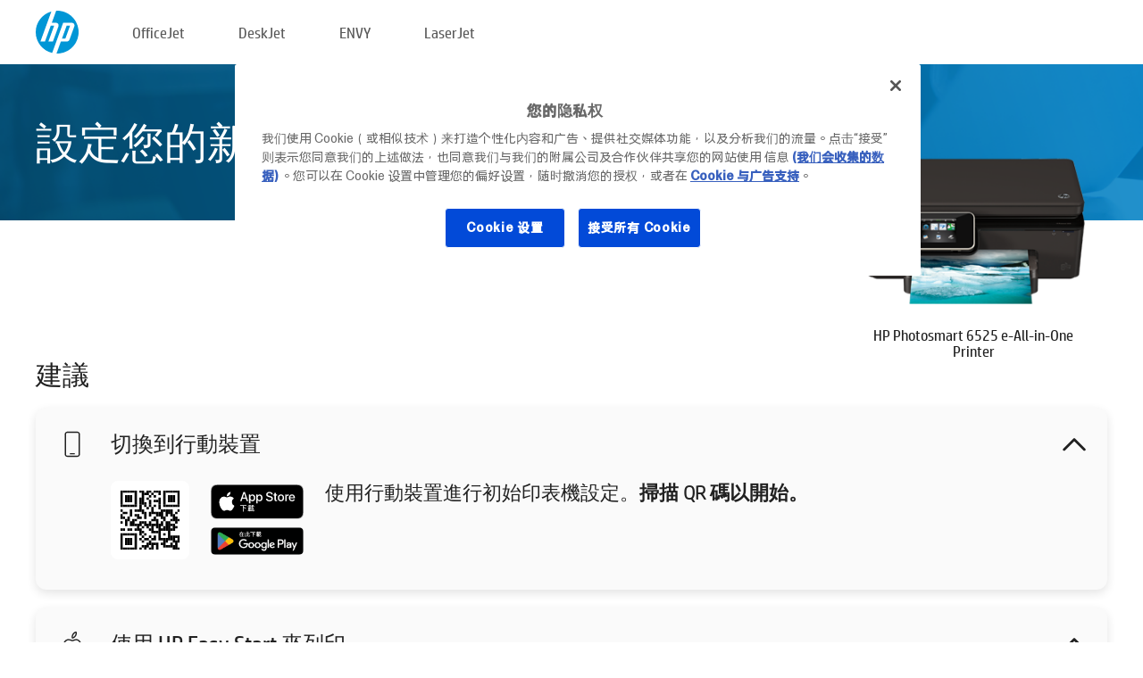

--- FILE ---
content_type: text/html;charset=UTF-8
request_url: https://www.123.hp.com/hk/zh/devices/ps6525;jsessionid=42B3673741BD6A939E6B1CD54B17913C;jsessionid=A910EE26FCC1CA6D5830BB82D0D1354D;jsessionid=31CBC8F7DE4AF667719201C0115B59FE;jsessionid=FF718631FF7A5923C2BB0BC8128E7831;jsessionid=67750CBC16131098507D93A5C3834857;jsessionid=AAE71FB7B43BD86E61AD82D7DBA08475;jsessionid=7AFF247BD7737565680FC60CE9BAD5AB;jsessionid=F63FCACA3C65B6E65113C56EBDA090FD;jsessionid=563A66C318FEA5E6B8D62BF1D6A8E94C;jsessionid=57F41F96D686D6241DA0150EBF956BA2;jsessionid=F36AEDF2EBD9F6F15F06F22451E035E8;jsessionid=114F054ADCB32BDCE4202CC30CA058EB;jsessionid=532A373F01C932EBF3406418BC57B55D
body_size: 8328
content:
<!doctype html>
<html
  country="HK" lang="zh" dir="ltr"
>
  <head>
    
    <meta content="IE=edge" http-equiv="X-UA-Compatible" />
    <meta content="hpi" name="company_code" />
    <meta content="IPG" name="bu" />
    <meta content="text/html; charset=UTF-8" http-equiv="Content-Type" />
    <!-- <meta content="Welcome to the simplest way to setup your printer from a computer or mobile device. Easily download software, connect to a network, and print across devices." name="description" /> -->
    <meta name="description" content="欢迎来到 HP® 官方网站进行打印机设置。首先需要下载软件，才能开始使用您的新打印机。您可以将打印机连接到网络，实现跨设备打印。" />
    <meta content="hpexpnontridion" name="hp_design_version" />
    <meta
      content="hp drivers, hp driver, hp downloads, hp download drivers, hp printer drivers, hp printers drivers, hp scanner drivers, hp printer driver, hp print drivers, hp printer drivers download"
      name="keywords"
    />
    <meta content="support.drivers" name="lifecycle" />
    <meta content="Solutions" name="page_content" />
    <meta content="follow, index" name="robots" />
    <meta content="Segment Neutral" name="segment" />
    <meta name="target_country" content="hk" />
    <meta content=" R11849 " name="web_section_id" />
    <meta content="True" name="HandheldFriendly" />
    <meta content="width=device-width, initial-scale=1.0" name="viewport" />

    <!-- CSS  -->
    <link media="screen" rel="stylesheet" href="/resources/assets/css/page/123fontstyles.css" />
    <link media="screen" rel="stylesheet" href="/resources/assets/dist/application.min.css" />
    <link rel="stylesheet" href="/resources/assets/css/vendor/jquery.typeahead.min.css" type="text/css" />

    <!--  JavaScript -->
    <script src="/resources/assets/js/vendor/jquery/jquery-3.7.1.min.js"></script>

    <script defer="defer" src="/resources/assets/js/vendor/jquery/can.jquery.min.js" type="text/javascript"></script>

    <script async src="//www.hp.com/cma/ng/lib/exceptions/privacy-banner.js"></script>
    <script defer="defer" src="/resources/assets/js/page/tooltipster.main.min.js" type="text/javascript"></script>
    <script
      defer="defer"
      src="/resources/assets/js/page/tooltipster.bundle.min.js"
      type="text/javascript"
    ></script>
    <script defer="defer" src="https://www8.hp.com/caas/header-footer/hk/zh/default/latest.r?contentType=js&amp;hide_country_selector=true" type="text/javascript"></script>
    <script defer="defer" src="/resources/assets/js/vendor/base.min.js" type="text/javascript"></script>
    <script defer="defer" src="/resources/assets/dist/application.min.js" type="text/javascript"></script>

    <script type="text/javascript">
      //UDL Analytics - GTM tag
      (function (w, d, s, l, i) {
        w[l] = w[l] || [];
        w[l].push({
          "gtm.start": new Date().getTime(),
          event: "gtm.js",
        });
        var f = d.getElementsByTagName(s)[0],
          j = d.createElement(s),
          dl = l != "dataLayer" ? "&amp;l=" + l : "";
        j.async = true;
        j.src = "https://www.googletagmanager.com/gtm.js?id=" + i + dl;
        f.parentNode.insertBefore(j, f);
      })(window, document, "script", "dataLayer", "GTM-MZXB4R4");
    </script>
  
    <title>123.hp.com - HP Photosmart 6525 e-All-in-One Printer HP Smart</title>
    <link rel="stylesheet" href="/resources/assets/css/page/flex-design.css" type="text/css" />
    <link rel="stylesheet" href="/resources/assets/css/page/desktop-hp+-windows.css" type="text/css" />
    <link rel="stylesheet" href="/resources/assets/css/page/swls-delay.css" type="text/css" />
    <link rel="stylesheet" href="/resources/assets/css/page/desktop-unified.css" type="text/css" />
    <script defer="defer" src="/resources/assets/js/page/common.js" type="text/javascript"></script>
    <script defer="defer" src="/resources/assets/js/page/flex-design.js" type="text/javascript"></script>
    <script
      defer="defer"
      src="/resources/assets/js/page/desktop-offline-driver.js"
      type="text/javascript"
    ></script>
    <script defer="defer" src="/resources/assets/js/page/desktop-hp+-windows.js" type="text/javascript"></script>
    <script defer="defer" src="/resources/assets/js/page/desktop-unified.js" type="text/javascript"></script>
    <script src="https://cdn.optimizely.com/js/11773710518.js"></script>
    <script type="text/javascript">
      /*<![CDATA[*/
      var printerTroubleshootUrl = "https:\/\/support.hp.com\/printer-setup";
      var printerVideoUrl = "https:\/\/support.hp.com";
      var airPrintSupportUrl = "https:\/\/support.hp.com\/document\/ish_1946968-1947068-16";
      var macVersionSupportUrl = "https:\/\/support.apple.com\/109033";
      var appStoreUrl = "macappstore:\/\/apps.apple.com\/us\/app\/hp-smart\/id1474276998?mt=12";
      var osType = "os x";
      var printerSetupUrl = "https:\/\/support.hp.com\/hk-zh\/printer-setup";
      var deviceId = "ps6525";
      var deviceName = "HP Photosmart 6525 e-All-in-One Printer";
      var goToHpUrl = "https:\/\/h20180.www2.hp.com\/apps\/Nav?h_product=known\u0026h_client=S-A-10020-1\u0026h_lang=zh\u0026h_cc=hk\u0026h_pagetype=s-002";
      var localePath = "\/hk\/zh";
      /*]]>*/
    </script>
    <script type="text/javascript">
      var pageName = "desktop-unified";
      if (deviceId !== "") {
        pageName = pageName + "_" + deviceId.toLowerCase();
      }

      dataLayer.push({
        event: "e_pageView",
        pageNameL5: pageName,
      });
    </script>
  </head>
  <body>
    <div
      class="header-123"
      id="header-123"
    >
      <div class="header-container">
        <div class="hp-logo">
          <a
            href="/hk/zh/"
            title="123.hp.com - 在 HP® 官方网站进行打印机设置"
          >
            <img alt="123.hp.com - 在 HP® 官方网站进行打印机设置" src="/resources/assets/img/hp-logo.svg" />
          </a>
        </div>
        <ul class="header-menu">
          <li>
            <a href="/hk/zh/printers/officejet"
              >OfficeJet</a
            >
          </li>
          <li>
            <a href="/hk/zh/printers/deskjet"
              >DeskJet</a
            >
          </li>
          <li>
            <a href="/hk/zh/printers/envy">ENVY</a>
          </li>
          <li>
            <a href="/hk/zh/printers/laserjet"
              >LaserJet</a
            >
          </li>
        </ul>
      </div>
    </div>
    <div>
      <input id="supportUrl" value="https://h20180.www2.hp.com/apps/Nav?h_product=5271612&amp;h_client=S-A-10020-1&amp;h_lang=zh&amp;h_cc=hk&amp;h_pagetype=s-002" type="hidden" />
      <input id="languageDirection" value="ltr" type="hidden" />
      <input id="lang" value="zh" type="hidden" />
      <input id="hpContact" value="" type="hidden" />
    </div>
    <div id="one23-overlay"></div>
    <main class="vertical">
      <div class="horizontal centered standard-bg">
        <div class="main-content horizontal grow space-between">
          <div class="page-header vertical centered">
            <div>設定您的新 HP 印表機</div>
          </div>
          
        </div>
      </div>
      <div class="hpplus-bg-white horizontal centered">
        <div class="main-content vertical">
          <div class="vertical side-images">
            <div class="printer-container">
              
              <img
                alt="printer"
                class="printer-image"
                src="/resources/printer_images/PS6525/290x245.png"
              />
              <div class="printer-title">HP Photosmart 6525 e-All-in-One Printer</div>
            </div>
          </div>
          <div class="vertical ie-wrap-fix">
            <div class="install-list">
              <div class="list-header">建議</div>
              
              
              <div class="list-item vertical" id="mobile-card">
                <div class="list-header arrow-header open">
                  <div class="list-header-left">
                    <div class="list-header-icon img-container icon-thin">
                      <img src="/resources/assets/img/mobile.svg" />
                    </div>
                    <div>切換到行動裝置</div>
                  </div>
                  <div class="list-header-right">
                    <img src="/resources/assets/img/chevron_down_black.svg" />
                  </div>
                </div>
                <div class="list-content horizontal open">
                  <div class="horizontal">
                    <div class="bordered-qr-code img-container">
                      <img src="/resources/assets/img/123_qr_code.svg" />
                    </div>
                    <div class="vertical appstore-images space-around" id="app-store-images">
                      <img alt="Mac" id="macBadge" src="/resources/assets/img/app_store/ios/zh_HK.svg" />
                      <img alt="Android" id="androidBadge" src="/resources/assets/img/app_store/android/zh_HK.png" />
                    </div>
                  </div>
                  <div class="vertical ie-wrap-fix">
                    <div class="text-main">使用行動裝置進行初始印表機設定。<b>掃描 QR 碼以開始。</b></div>
                  </div>
                </div>
              </div>
              <div class="list-item vertical" id="easystart-card">
                <div class="list-header arrow-header open">
                  <div class="list-header-left">
                    <div class="list-header-icon img-container icon-thin">
                      <img src="/resources/assets/img/apple.svg" />
                    </div>
                    <div>使用 HP Easy Start 來列印</div>
                  </div>
                  <div class="list-header-right">
                    <img src="/resources/assets/img/chevron_down_black.svg" />
                  </div>
                </div>
                <div class="list-content vertical open">
                  <div>
                    <button
                      class="btn btn-blue"
                      id="easystart-download"
                    >安裝 HP Easy Start</button>
                  </div>
                  <div class="text-main">HP Easy Start 會將您的印表機連線至裝置、安裝列印驅動程式並設定掃描功能 (如果適用)。</div>
                </div>
              </div>
              
            </div>
            <div class="support-list">
              <div class="support-item troubleshoot">
                <div class="support-header horizontal support-header-printer">
                  <div class="support-header-icon">
                    <img src="/resources/assets/img/support_icon_printer.svg" />
                  </div>
                  <div class="support-note">在印表機設定過程中需要疑難排解的協助嗎？<br> <a id="printer-troubleshoot-url">解決設定問題</a></div>
                </div>
              </div>
              <div class="support-item video">
                <div class="support-header horizontal support-header-printer">
                  <div class="support-header-icon">
                    <img src="/resources/assets/img/support_icon_video.svg" />
                  </div>
                  <div class="support-note">尋找通外設定資訊和視訊<br> <a id="printer-setup-url">造訪 HP 支援</a></div>
                </div>
              </div>
            </div>
          </div>
          <div id="country-selector-container">
      <div
        id="country-selector"
      >
        <i
          id="tooltip-image"
          class="sprite-sheet-flags sprite-flag sprite-flag-hk"
        ></i>
        <a class="tooltip country-tooltip" id="tooltip-text">香港特別行政區</a>
        <div class="down-tooltip" id="country-selector-tooltip" style="left: 0px; bottom: 35px; display: none">
          <div id="supported-countries">
      <div>
        <div>
          <div class="country-selector-header">選擇您的位置/語言</div>
          <table class="country-selector-table">
            <!-- Row 1 -->
            <tr>
              <td id="country-item">
      <div>
        <i
          class="sprite-sheet-flags sprite-flag sprite-flag-au"
        ></i>
        <a
          href="/au/en/devices/ps6525;jsessionid=42B3673741BD6A939E6B1CD54B17913C;jsessionid=A910EE26FCC1CA6D5830BB82D0D1354D;jsessionid=31CBC8F7DE4AF667719201C0115B59FE;jsessionid=FF718631FF7A5923C2BB0BC8128E7831;jsessionid=67750CBC16131098507D93A5C3834857;jsessionid=AAE71FB7B43BD86E61AD82D7DBA08475;jsessionid=7AFF247BD7737565680FC60CE9BAD5AB;jsessionid=F63FCACA3C65B6E65113C56EBDA090FD;jsessionid=563A66C318FEA5E6B8D62BF1D6A8E94C;jsessionid=57F41F96D686D6241DA0150EBF956BA2;jsessionid=F36AEDF2EBD9F6F15F06F22451E035E8;jsessionid=114F054ADCB32BDCE4202CC30CA058EB;jsessionid=532A373F01C932EBF3406418BC57B55D"
          id="au_en"
        >Australia</a>
      </div>
    </td>
              <td id="country-item">
      <div>
        <i
          class="sprite-sheet-flags sprite-flag sprite-flag-in"
        ></i>
        <a
          href="/in/en/devices/ps6525;jsessionid=42B3673741BD6A939E6B1CD54B17913C;jsessionid=A910EE26FCC1CA6D5830BB82D0D1354D;jsessionid=31CBC8F7DE4AF667719201C0115B59FE;jsessionid=FF718631FF7A5923C2BB0BC8128E7831;jsessionid=67750CBC16131098507D93A5C3834857;jsessionid=AAE71FB7B43BD86E61AD82D7DBA08475;jsessionid=7AFF247BD7737565680FC60CE9BAD5AB;jsessionid=F63FCACA3C65B6E65113C56EBDA090FD;jsessionid=563A66C318FEA5E6B8D62BF1D6A8E94C;jsessionid=57F41F96D686D6241DA0150EBF956BA2;jsessionid=F36AEDF2EBD9F6F15F06F22451E035E8;jsessionid=114F054ADCB32BDCE4202CC30CA058EB;jsessionid=532A373F01C932EBF3406418BC57B55D"
          id="in_en"
        >India</a>
      </div>
    </td>
              <td id="country-item">
      <div>
        <i
          class="sprite-sheet-flags sprite-flag sprite-flag-pl"
        ></i>
        <a
          href="/pl/pl/devices/ps6525;jsessionid=42B3673741BD6A939E6B1CD54B17913C;jsessionid=A910EE26FCC1CA6D5830BB82D0D1354D;jsessionid=31CBC8F7DE4AF667719201C0115B59FE;jsessionid=FF718631FF7A5923C2BB0BC8128E7831;jsessionid=67750CBC16131098507D93A5C3834857;jsessionid=AAE71FB7B43BD86E61AD82D7DBA08475;jsessionid=7AFF247BD7737565680FC60CE9BAD5AB;jsessionid=F63FCACA3C65B6E65113C56EBDA090FD;jsessionid=563A66C318FEA5E6B8D62BF1D6A8E94C;jsessionid=57F41F96D686D6241DA0150EBF956BA2;jsessionid=F36AEDF2EBD9F6F15F06F22451E035E8;jsessionid=114F054ADCB32BDCE4202CC30CA058EB;jsessionid=532A373F01C932EBF3406418BC57B55D"
          id="pl_pl"
        >Polska</a>
      </div>
    </td>
              <td id="country-item">
      <div>
        <i
          class="sprite-sheet-flags sprite-flag sprite-flag-us"
        ></i>
        <a
          href="/us/en/devices/ps6525;jsessionid=42B3673741BD6A939E6B1CD54B17913C;jsessionid=A910EE26FCC1CA6D5830BB82D0D1354D;jsessionid=31CBC8F7DE4AF667719201C0115B59FE;jsessionid=FF718631FF7A5923C2BB0BC8128E7831;jsessionid=67750CBC16131098507D93A5C3834857;jsessionid=AAE71FB7B43BD86E61AD82D7DBA08475;jsessionid=7AFF247BD7737565680FC60CE9BAD5AB;jsessionid=F63FCACA3C65B6E65113C56EBDA090FD;jsessionid=563A66C318FEA5E6B8D62BF1D6A8E94C;jsessionid=57F41F96D686D6241DA0150EBF956BA2;jsessionid=F36AEDF2EBD9F6F15F06F22451E035E8;jsessionid=114F054ADCB32BDCE4202CC30CA058EB;jsessionid=532A373F01C932EBF3406418BC57B55D"
          id="us_en"
        >United States</a>
      </div>
    </td>
            </tr>

            <!-- Row 2 -->
            <tr>
              <td id="country-item">
      <div>
        <i
          class="sprite-sheet-flags sprite-flag sprite-flag-at"
        ></i>
        <a
          href="/at/de/devices/ps6525;jsessionid=42B3673741BD6A939E6B1CD54B17913C;jsessionid=A910EE26FCC1CA6D5830BB82D0D1354D;jsessionid=31CBC8F7DE4AF667719201C0115B59FE;jsessionid=FF718631FF7A5923C2BB0BC8128E7831;jsessionid=67750CBC16131098507D93A5C3834857;jsessionid=AAE71FB7B43BD86E61AD82D7DBA08475;jsessionid=7AFF247BD7737565680FC60CE9BAD5AB;jsessionid=F63FCACA3C65B6E65113C56EBDA090FD;jsessionid=563A66C318FEA5E6B8D62BF1D6A8E94C;jsessionid=57F41F96D686D6241DA0150EBF956BA2;jsessionid=F36AEDF2EBD9F6F15F06F22451E035E8;jsessionid=114F054ADCB32BDCE4202CC30CA058EB;jsessionid=532A373F01C932EBF3406418BC57B55D"
          id="at_de"
        >Austria</a>
      </div>
    </td>
              <td id="country-item">
      <div>
        <i
          class="sprite-sheet-flags sprite-flag sprite-flag-ie"
        ></i>
        <a
          href="/ie/en/devices/ps6525;jsessionid=42B3673741BD6A939E6B1CD54B17913C;jsessionid=A910EE26FCC1CA6D5830BB82D0D1354D;jsessionid=31CBC8F7DE4AF667719201C0115B59FE;jsessionid=FF718631FF7A5923C2BB0BC8128E7831;jsessionid=67750CBC16131098507D93A5C3834857;jsessionid=AAE71FB7B43BD86E61AD82D7DBA08475;jsessionid=7AFF247BD7737565680FC60CE9BAD5AB;jsessionid=F63FCACA3C65B6E65113C56EBDA090FD;jsessionid=563A66C318FEA5E6B8D62BF1D6A8E94C;jsessionid=57F41F96D686D6241DA0150EBF956BA2;jsessionid=F36AEDF2EBD9F6F15F06F22451E035E8;jsessionid=114F054ADCB32BDCE4202CC30CA058EB;jsessionid=532A373F01C932EBF3406418BC57B55D"
          id="ie_en"
        >Ireland</a>
      </div>
    </td>
              <td id="country-item">
      <div>
        <i
          class="sprite-sheet-flags sprite-flag sprite-flag-pt"
        ></i>
        <a
          href="/pt/pt/devices/ps6525;jsessionid=42B3673741BD6A939E6B1CD54B17913C;jsessionid=A910EE26FCC1CA6D5830BB82D0D1354D;jsessionid=31CBC8F7DE4AF667719201C0115B59FE;jsessionid=FF718631FF7A5923C2BB0BC8128E7831;jsessionid=67750CBC16131098507D93A5C3834857;jsessionid=AAE71FB7B43BD86E61AD82D7DBA08475;jsessionid=7AFF247BD7737565680FC60CE9BAD5AB;jsessionid=F63FCACA3C65B6E65113C56EBDA090FD;jsessionid=563A66C318FEA5E6B8D62BF1D6A8E94C;jsessionid=57F41F96D686D6241DA0150EBF956BA2;jsessionid=F36AEDF2EBD9F6F15F06F22451E035E8;jsessionid=114F054ADCB32BDCE4202CC30CA058EB;jsessionid=532A373F01C932EBF3406418BC57B55D"
          id="pt_pt"
        >Portugal</a>
      </div>
    </td>
              <td id="country-item">
      <div>
        <i
          class="sprite-sheet-flags sprite-flag sprite-flag-bg"
        ></i>
        <a
          href="/bg/bg/devices/ps6525;jsessionid=42B3673741BD6A939E6B1CD54B17913C;jsessionid=A910EE26FCC1CA6D5830BB82D0D1354D;jsessionid=31CBC8F7DE4AF667719201C0115B59FE;jsessionid=FF718631FF7A5923C2BB0BC8128E7831;jsessionid=67750CBC16131098507D93A5C3834857;jsessionid=AAE71FB7B43BD86E61AD82D7DBA08475;jsessionid=7AFF247BD7737565680FC60CE9BAD5AB;jsessionid=F63FCACA3C65B6E65113C56EBDA090FD;jsessionid=563A66C318FEA5E6B8D62BF1D6A8E94C;jsessionid=57F41F96D686D6241DA0150EBF956BA2;jsessionid=F36AEDF2EBD9F6F15F06F22451E035E8;jsessionid=114F054ADCB32BDCE4202CC30CA058EB;jsessionid=532A373F01C932EBF3406418BC57B55D"
          id="bg_bg"
        >България</a>
      </div>
    </td>
            </tr>

            <!-- Row 3 -->
            <tr>
              <td id="country-item">
      <div>
        <i
          class="sprite-sheet-flags sprite-flag sprite-flag-be"
        ></i>
        <a
          href="/be/nl/devices/ps6525;jsessionid=42B3673741BD6A939E6B1CD54B17913C;jsessionid=A910EE26FCC1CA6D5830BB82D0D1354D;jsessionid=31CBC8F7DE4AF667719201C0115B59FE;jsessionid=FF718631FF7A5923C2BB0BC8128E7831;jsessionid=67750CBC16131098507D93A5C3834857;jsessionid=AAE71FB7B43BD86E61AD82D7DBA08475;jsessionid=7AFF247BD7737565680FC60CE9BAD5AB;jsessionid=F63FCACA3C65B6E65113C56EBDA090FD;jsessionid=563A66C318FEA5E6B8D62BF1D6A8E94C;jsessionid=57F41F96D686D6241DA0150EBF956BA2;jsessionid=F36AEDF2EBD9F6F15F06F22451E035E8;jsessionid=114F054ADCB32BDCE4202CC30CA058EB;jsessionid=532A373F01C932EBF3406418BC57B55D"
          id="be_nl"
        >België</a>
      </div>
    </td>
              <td id="country-item">
      <div>
        <i
          class="sprite-sheet-flags sprite-flag sprite-flag-it"
        ></i>
        <a
          href="/it/it/devices/ps6525;jsessionid=42B3673741BD6A939E6B1CD54B17913C;jsessionid=A910EE26FCC1CA6D5830BB82D0D1354D;jsessionid=31CBC8F7DE4AF667719201C0115B59FE;jsessionid=FF718631FF7A5923C2BB0BC8128E7831;jsessionid=67750CBC16131098507D93A5C3834857;jsessionid=AAE71FB7B43BD86E61AD82D7DBA08475;jsessionid=7AFF247BD7737565680FC60CE9BAD5AB;jsessionid=F63FCACA3C65B6E65113C56EBDA090FD;jsessionid=563A66C318FEA5E6B8D62BF1D6A8E94C;jsessionid=57F41F96D686D6241DA0150EBF956BA2;jsessionid=F36AEDF2EBD9F6F15F06F22451E035E8;jsessionid=114F054ADCB32BDCE4202CC30CA058EB;jsessionid=532A373F01C932EBF3406418BC57B55D"
          id="it_it"
        >Italia</a>
      </div>
    </td>
              <td id="country-item">
      <div>
        <i
          class="sprite-sheet-flags sprite-flag sprite-flag-pr"
        ></i>
        <a
          href="/pr/en/devices/ps6525;jsessionid=42B3673741BD6A939E6B1CD54B17913C;jsessionid=A910EE26FCC1CA6D5830BB82D0D1354D;jsessionid=31CBC8F7DE4AF667719201C0115B59FE;jsessionid=FF718631FF7A5923C2BB0BC8128E7831;jsessionid=67750CBC16131098507D93A5C3834857;jsessionid=AAE71FB7B43BD86E61AD82D7DBA08475;jsessionid=7AFF247BD7737565680FC60CE9BAD5AB;jsessionid=F63FCACA3C65B6E65113C56EBDA090FD;jsessionid=563A66C318FEA5E6B8D62BF1D6A8E94C;jsessionid=57F41F96D686D6241DA0150EBF956BA2;jsessionid=F36AEDF2EBD9F6F15F06F22451E035E8;jsessionid=114F054ADCB32BDCE4202CC30CA058EB;jsessionid=532A373F01C932EBF3406418BC57B55D"
          id="pr_en"
        >Puerto Rico</a>
      </div>
    </td>
              <td id="country-item">
      <div>
        <i
          class="sprite-sheet-flags sprite-flag sprite-flag-gr"
        ></i>
        <a
          href="/gr/el/devices/ps6525;jsessionid=42B3673741BD6A939E6B1CD54B17913C;jsessionid=A910EE26FCC1CA6D5830BB82D0D1354D;jsessionid=31CBC8F7DE4AF667719201C0115B59FE;jsessionid=FF718631FF7A5923C2BB0BC8128E7831;jsessionid=67750CBC16131098507D93A5C3834857;jsessionid=AAE71FB7B43BD86E61AD82D7DBA08475;jsessionid=7AFF247BD7737565680FC60CE9BAD5AB;jsessionid=F63FCACA3C65B6E65113C56EBDA090FD;jsessionid=563A66C318FEA5E6B8D62BF1D6A8E94C;jsessionid=57F41F96D686D6241DA0150EBF956BA2;jsessionid=F36AEDF2EBD9F6F15F06F22451E035E8;jsessionid=114F054ADCB32BDCE4202CC30CA058EB;jsessionid=532A373F01C932EBF3406418BC57B55D"
          id="gr_el"
        >Ελλάδα</a>
      </div>
    </td>
            </tr>

            <!-- Row 4 -->
            <tr>
              <td id="country-item">
      <div>
        <i
          class="sprite-sheet-flags sprite-flag sprite-flag-be"
        ></i>
        <a
          href="/be/fr/devices/ps6525;jsessionid=42B3673741BD6A939E6B1CD54B17913C;jsessionid=A910EE26FCC1CA6D5830BB82D0D1354D;jsessionid=31CBC8F7DE4AF667719201C0115B59FE;jsessionid=FF718631FF7A5923C2BB0BC8128E7831;jsessionid=67750CBC16131098507D93A5C3834857;jsessionid=AAE71FB7B43BD86E61AD82D7DBA08475;jsessionid=7AFF247BD7737565680FC60CE9BAD5AB;jsessionid=F63FCACA3C65B6E65113C56EBDA090FD;jsessionid=563A66C318FEA5E6B8D62BF1D6A8E94C;jsessionid=57F41F96D686D6241DA0150EBF956BA2;jsessionid=F36AEDF2EBD9F6F15F06F22451E035E8;jsessionid=114F054ADCB32BDCE4202CC30CA058EB;jsessionid=532A373F01C932EBF3406418BC57B55D"
          id="be_fr"
        >Belgique</a>
      </div>
    </td>
              <td id="country-item">
      <div>
        <i
          class="sprite-sheet-flags sprite-flag sprite-flag-lv"
        ></i>
        <a
          href="/lv/lv/devices/ps6525;jsessionid=42B3673741BD6A939E6B1CD54B17913C;jsessionid=A910EE26FCC1CA6D5830BB82D0D1354D;jsessionid=31CBC8F7DE4AF667719201C0115B59FE;jsessionid=FF718631FF7A5923C2BB0BC8128E7831;jsessionid=67750CBC16131098507D93A5C3834857;jsessionid=AAE71FB7B43BD86E61AD82D7DBA08475;jsessionid=7AFF247BD7737565680FC60CE9BAD5AB;jsessionid=F63FCACA3C65B6E65113C56EBDA090FD;jsessionid=563A66C318FEA5E6B8D62BF1D6A8E94C;jsessionid=57F41F96D686D6241DA0150EBF956BA2;jsessionid=F36AEDF2EBD9F6F15F06F22451E035E8;jsessionid=114F054ADCB32BDCE4202CC30CA058EB;jsessionid=532A373F01C932EBF3406418BC57B55D"
          id="lv_lv"
        >Latvija</a>
      </div>
    </td>
              <td id="country-item">
      <div>
        <i
          class="sprite-sheet-flags sprite-flag sprite-flag-ro"
        ></i>
        <a
          href="/ro/ro/devices/ps6525;jsessionid=42B3673741BD6A939E6B1CD54B17913C;jsessionid=A910EE26FCC1CA6D5830BB82D0D1354D;jsessionid=31CBC8F7DE4AF667719201C0115B59FE;jsessionid=FF718631FF7A5923C2BB0BC8128E7831;jsessionid=67750CBC16131098507D93A5C3834857;jsessionid=AAE71FB7B43BD86E61AD82D7DBA08475;jsessionid=7AFF247BD7737565680FC60CE9BAD5AB;jsessionid=F63FCACA3C65B6E65113C56EBDA090FD;jsessionid=563A66C318FEA5E6B8D62BF1D6A8E94C;jsessionid=57F41F96D686D6241DA0150EBF956BA2;jsessionid=F36AEDF2EBD9F6F15F06F22451E035E8;jsessionid=114F054ADCB32BDCE4202CC30CA058EB;jsessionid=532A373F01C932EBF3406418BC57B55D"
          id="ro_ro"
        >România</a>
      </div>
    </td>
              <td id="country-item">
      <div>
        <i
          class="sprite-sheet-flags sprite-flag sprite-flag-cy"
        ></i>
        <a
          href="/cy/el/devices/ps6525;jsessionid=42B3673741BD6A939E6B1CD54B17913C;jsessionid=A910EE26FCC1CA6D5830BB82D0D1354D;jsessionid=31CBC8F7DE4AF667719201C0115B59FE;jsessionid=FF718631FF7A5923C2BB0BC8128E7831;jsessionid=67750CBC16131098507D93A5C3834857;jsessionid=AAE71FB7B43BD86E61AD82D7DBA08475;jsessionid=7AFF247BD7737565680FC60CE9BAD5AB;jsessionid=F63FCACA3C65B6E65113C56EBDA090FD;jsessionid=563A66C318FEA5E6B8D62BF1D6A8E94C;jsessionid=57F41F96D686D6241DA0150EBF956BA2;jsessionid=F36AEDF2EBD9F6F15F06F22451E035E8;jsessionid=114F054ADCB32BDCE4202CC30CA058EB;jsessionid=532A373F01C932EBF3406418BC57B55D"
          id="cy_el"
        >Κύπρος</a>
      </div>
    </td>
            </tr>

            <!-- Row 5 -->
            <tr>
              <td id="country-item">
      <div>
        <i
          class="sprite-sheet-flags sprite-flag sprite-flag-br"
        ></i>
        <a
          href="/br/pt/devices/ps6525;jsessionid=42B3673741BD6A939E6B1CD54B17913C;jsessionid=A910EE26FCC1CA6D5830BB82D0D1354D;jsessionid=31CBC8F7DE4AF667719201C0115B59FE;jsessionid=FF718631FF7A5923C2BB0BC8128E7831;jsessionid=67750CBC16131098507D93A5C3834857;jsessionid=AAE71FB7B43BD86E61AD82D7DBA08475;jsessionid=7AFF247BD7737565680FC60CE9BAD5AB;jsessionid=F63FCACA3C65B6E65113C56EBDA090FD;jsessionid=563A66C318FEA5E6B8D62BF1D6A8E94C;jsessionid=57F41F96D686D6241DA0150EBF956BA2;jsessionid=F36AEDF2EBD9F6F15F06F22451E035E8;jsessionid=114F054ADCB32BDCE4202CC30CA058EB;jsessionid=532A373F01C932EBF3406418BC57B55D"
          id="br_pt"
        >Brasil</a>
      </div>
    </td>
              <td id="country-item">
      <div>
        <i
          class="sprite-sheet-flags sprite-flag sprite-flag-lt"
        ></i>
        <a
          href="/lt/lt/devices/ps6525;jsessionid=42B3673741BD6A939E6B1CD54B17913C;jsessionid=A910EE26FCC1CA6D5830BB82D0D1354D;jsessionid=31CBC8F7DE4AF667719201C0115B59FE;jsessionid=FF718631FF7A5923C2BB0BC8128E7831;jsessionid=67750CBC16131098507D93A5C3834857;jsessionid=AAE71FB7B43BD86E61AD82D7DBA08475;jsessionid=7AFF247BD7737565680FC60CE9BAD5AB;jsessionid=F63FCACA3C65B6E65113C56EBDA090FD;jsessionid=563A66C318FEA5E6B8D62BF1D6A8E94C;jsessionid=57F41F96D686D6241DA0150EBF956BA2;jsessionid=F36AEDF2EBD9F6F15F06F22451E035E8;jsessionid=114F054ADCB32BDCE4202CC30CA058EB;jsessionid=532A373F01C932EBF3406418BC57B55D"
          id="lt_lt"
        >Lietuva</a>
      </div>
    </td>
              <td id="country-item">
      <div>
        <i
          class="sprite-sheet-flags sprite-flag sprite-flag-ch"
        ></i>
        <a
          href="/ch/de/devices/ps6525;jsessionid=42B3673741BD6A939E6B1CD54B17913C;jsessionid=A910EE26FCC1CA6D5830BB82D0D1354D;jsessionid=31CBC8F7DE4AF667719201C0115B59FE;jsessionid=FF718631FF7A5923C2BB0BC8128E7831;jsessionid=67750CBC16131098507D93A5C3834857;jsessionid=AAE71FB7B43BD86E61AD82D7DBA08475;jsessionid=7AFF247BD7737565680FC60CE9BAD5AB;jsessionid=F63FCACA3C65B6E65113C56EBDA090FD;jsessionid=563A66C318FEA5E6B8D62BF1D6A8E94C;jsessionid=57F41F96D686D6241DA0150EBF956BA2;jsessionid=F36AEDF2EBD9F6F15F06F22451E035E8;jsessionid=114F054ADCB32BDCE4202CC30CA058EB;jsessionid=532A373F01C932EBF3406418BC57B55D"
          id="ch_de"
        >Schweiz</a>
      </div>
    </td>
              <td id="country-item">
      <div>
        <i
          class="sprite-sheet-flags sprite-flag sprite-flag-ru"
        ></i>
        <a
          href="/ru/ru/devices/ps6525;jsessionid=42B3673741BD6A939E6B1CD54B17913C;jsessionid=A910EE26FCC1CA6D5830BB82D0D1354D;jsessionid=31CBC8F7DE4AF667719201C0115B59FE;jsessionid=FF718631FF7A5923C2BB0BC8128E7831;jsessionid=67750CBC16131098507D93A5C3834857;jsessionid=AAE71FB7B43BD86E61AD82D7DBA08475;jsessionid=7AFF247BD7737565680FC60CE9BAD5AB;jsessionid=F63FCACA3C65B6E65113C56EBDA090FD;jsessionid=563A66C318FEA5E6B8D62BF1D6A8E94C;jsessionid=57F41F96D686D6241DA0150EBF956BA2;jsessionid=F36AEDF2EBD9F6F15F06F22451E035E8;jsessionid=114F054ADCB32BDCE4202CC30CA058EB;jsessionid=532A373F01C932EBF3406418BC57B55D"
          id="ru_ru"
        >Россия</a>
      </div>
    </td>
            </tr>

            <!-- Row 6 -->
            <tr>
              <td id="country-item">
      <div>
        <i
          class="sprite-sheet-flags sprite-flag sprite-flag-ca"
        ></i>
        <a
          href="/ca/en/devices/ps6525;jsessionid=42B3673741BD6A939E6B1CD54B17913C;jsessionid=A910EE26FCC1CA6D5830BB82D0D1354D;jsessionid=31CBC8F7DE4AF667719201C0115B59FE;jsessionid=FF718631FF7A5923C2BB0BC8128E7831;jsessionid=67750CBC16131098507D93A5C3834857;jsessionid=AAE71FB7B43BD86E61AD82D7DBA08475;jsessionid=7AFF247BD7737565680FC60CE9BAD5AB;jsessionid=F63FCACA3C65B6E65113C56EBDA090FD;jsessionid=563A66C318FEA5E6B8D62BF1D6A8E94C;jsessionid=57F41F96D686D6241DA0150EBF956BA2;jsessionid=F36AEDF2EBD9F6F15F06F22451E035E8;jsessionid=114F054ADCB32BDCE4202CC30CA058EB;jsessionid=532A373F01C932EBF3406418BC57B55D"
          id="ca_en"
        >Canada</a>
      </div>
    </td>
              <td id="country-item">
      <div>
        <i
          class="sprite-sheet-flags sprite-flag sprite-flag-lu"
        ></i>
        <a
          href="/lu/fr/devices/ps6525;jsessionid=42B3673741BD6A939E6B1CD54B17913C;jsessionid=A910EE26FCC1CA6D5830BB82D0D1354D;jsessionid=31CBC8F7DE4AF667719201C0115B59FE;jsessionid=FF718631FF7A5923C2BB0BC8128E7831;jsessionid=67750CBC16131098507D93A5C3834857;jsessionid=AAE71FB7B43BD86E61AD82D7DBA08475;jsessionid=7AFF247BD7737565680FC60CE9BAD5AB;jsessionid=F63FCACA3C65B6E65113C56EBDA090FD;jsessionid=563A66C318FEA5E6B8D62BF1D6A8E94C;jsessionid=57F41F96D686D6241DA0150EBF956BA2;jsessionid=F36AEDF2EBD9F6F15F06F22451E035E8;jsessionid=114F054ADCB32BDCE4202CC30CA058EB;jsessionid=532A373F01C932EBF3406418BC57B55D"
          id="lu_fr"
        >Luxembourg</a>
      </div>
    </td>
              <td id="country-item">
      <div>
        <i
          class="sprite-sheet-flags sprite-flag sprite-flag-si"
        ></i>
        <a
          href="/si/sl/devices/ps6525;jsessionid=42B3673741BD6A939E6B1CD54B17913C;jsessionid=A910EE26FCC1CA6D5830BB82D0D1354D;jsessionid=31CBC8F7DE4AF667719201C0115B59FE;jsessionid=FF718631FF7A5923C2BB0BC8128E7831;jsessionid=67750CBC16131098507D93A5C3834857;jsessionid=AAE71FB7B43BD86E61AD82D7DBA08475;jsessionid=7AFF247BD7737565680FC60CE9BAD5AB;jsessionid=F63FCACA3C65B6E65113C56EBDA090FD;jsessionid=563A66C318FEA5E6B8D62BF1D6A8E94C;jsessionid=57F41F96D686D6241DA0150EBF956BA2;jsessionid=F36AEDF2EBD9F6F15F06F22451E035E8;jsessionid=114F054ADCB32BDCE4202CC30CA058EB;jsessionid=532A373F01C932EBF3406418BC57B55D"
          id="si_sl"
        >Slovenija</a>
      </div>
    </td>
              <td id="country-item">
      <div>
        <i
          class="sprite-sheet-flags sprite-flag sprite-flag-il"
        ></i>
        <a
          href="/il/he/devices/ps6525;jsessionid=42B3673741BD6A939E6B1CD54B17913C;jsessionid=A910EE26FCC1CA6D5830BB82D0D1354D;jsessionid=31CBC8F7DE4AF667719201C0115B59FE;jsessionid=FF718631FF7A5923C2BB0BC8128E7831;jsessionid=67750CBC16131098507D93A5C3834857;jsessionid=AAE71FB7B43BD86E61AD82D7DBA08475;jsessionid=7AFF247BD7737565680FC60CE9BAD5AB;jsessionid=F63FCACA3C65B6E65113C56EBDA090FD;jsessionid=563A66C318FEA5E6B8D62BF1D6A8E94C;jsessionid=57F41F96D686D6241DA0150EBF956BA2;jsessionid=F36AEDF2EBD9F6F15F06F22451E035E8;jsessionid=114F054ADCB32BDCE4202CC30CA058EB;jsessionid=532A373F01C932EBF3406418BC57B55D"
          id="il_he"
        >עברית</a>
      </div>
    </td>
            </tr>

            <!-- Row 7 -->
            <tr>
              <td id="country-item">
      <div>
        <i
          class="sprite-sheet-flags sprite-flag sprite-flag-ca"
        ></i>
        <a
          href="/ca/fr/devices/ps6525;jsessionid=42B3673741BD6A939E6B1CD54B17913C;jsessionid=A910EE26FCC1CA6D5830BB82D0D1354D;jsessionid=31CBC8F7DE4AF667719201C0115B59FE;jsessionid=FF718631FF7A5923C2BB0BC8128E7831;jsessionid=67750CBC16131098507D93A5C3834857;jsessionid=AAE71FB7B43BD86E61AD82D7DBA08475;jsessionid=7AFF247BD7737565680FC60CE9BAD5AB;jsessionid=F63FCACA3C65B6E65113C56EBDA090FD;jsessionid=563A66C318FEA5E6B8D62BF1D6A8E94C;jsessionid=57F41F96D686D6241DA0150EBF956BA2;jsessionid=F36AEDF2EBD9F6F15F06F22451E035E8;jsessionid=114F054ADCB32BDCE4202CC30CA058EB;jsessionid=532A373F01C932EBF3406418BC57B55D"
          id="ca_fr"
        >Canada - Français</a>
      </div>
    </td>
              <td id="country-item">
      <div>
        <i
          class="sprite-sheet-flags sprite-flag sprite-flag-hu"
        ></i>
        <a
          href="/hu/hu/devices/ps6525;jsessionid=42B3673741BD6A939E6B1CD54B17913C;jsessionid=A910EE26FCC1CA6D5830BB82D0D1354D;jsessionid=31CBC8F7DE4AF667719201C0115B59FE;jsessionid=FF718631FF7A5923C2BB0BC8128E7831;jsessionid=67750CBC16131098507D93A5C3834857;jsessionid=AAE71FB7B43BD86E61AD82D7DBA08475;jsessionid=7AFF247BD7737565680FC60CE9BAD5AB;jsessionid=F63FCACA3C65B6E65113C56EBDA090FD;jsessionid=563A66C318FEA5E6B8D62BF1D6A8E94C;jsessionid=57F41F96D686D6241DA0150EBF956BA2;jsessionid=F36AEDF2EBD9F6F15F06F22451E035E8;jsessionid=114F054ADCB32BDCE4202CC30CA058EB;jsessionid=532A373F01C932EBF3406418BC57B55D"
          id="hu_hu"
        >Magyarország</a>
      </div>
    </td>
              <td id="country-item">
      <div>
        <i
          class="sprite-sheet-flags sprite-flag sprite-flag-sk"
        ></i>
        <a
          href="/sk/sk/devices/ps6525;jsessionid=42B3673741BD6A939E6B1CD54B17913C;jsessionid=A910EE26FCC1CA6D5830BB82D0D1354D;jsessionid=31CBC8F7DE4AF667719201C0115B59FE;jsessionid=FF718631FF7A5923C2BB0BC8128E7831;jsessionid=67750CBC16131098507D93A5C3834857;jsessionid=AAE71FB7B43BD86E61AD82D7DBA08475;jsessionid=7AFF247BD7737565680FC60CE9BAD5AB;jsessionid=F63FCACA3C65B6E65113C56EBDA090FD;jsessionid=563A66C318FEA5E6B8D62BF1D6A8E94C;jsessionid=57F41F96D686D6241DA0150EBF956BA2;jsessionid=F36AEDF2EBD9F6F15F06F22451E035E8;jsessionid=114F054ADCB32BDCE4202CC30CA058EB;jsessionid=532A373F01C932EBF3406418BC57B55D"
          id="sk_sk"
        >Slovensko</a>
      </div>
    </td>
              <td id="country-item">
      <div>
        <i
          class="sprite-sheet-flags sprite-flag sprite-flag-ae"
        ></i>
        <a
          href="/ae/ar/devices/ps6525;jsessionid=42B3673741BD6A939E6B1CD54B17913C;jsessionid=A910EE26FCC1CA6D5830BB82D0D1354D;jsessionid=31CBC8F7DE4AF667719201C0115B59FE;jsessionid=FF718631FF7A5923C2BB0BC8128E7831;jsessionid=67750CBC16131098507D93A5C3834857;jsessionid=AAE71FB7B43BD86E61AD82D7DBA08475;jsessionid=7AFF247BD7737565680FC60CE9BAD5AB;jsessionid=F63FCACA3C65B6E65113C56EBDA090FD;jsessionid=563A66C318FEA5E6B8D62BF1D6A8E94C;jsessionid=57F41F96D686D6241DA0150EBF956BA2;jsessionid=F36AEDF2EBD9F6F15F06F22451E035E8;jsessionid=114F054ADCB32BDCE4202CC30CA058EB;jsessionid=532A373F01C932EBF3406418BC57B55D"
          id="ae_ar"
        >الشرق الأوسط</a>
      </div>
    </td>
            </tr>

            <!-- Row 8 -->
            <tr>
              <td id="country-item">
      <div>
        <i
          class="sprite-sheet-flags sprite-flag sprite-flag-cz"
        ></i>
        <a
          href="/cz/cs/devices/ps6525;jsessionid=42B3673741BD6A939E6B1CD54B17913C;jsessionid=A910EE26FCC1CA6D5830BB82D0D1354D;jsessionid=31CBC8F7DE4AF667719201C0115B59FE;jsessionid=FF718631FF7A5923C2BB0BC8128E7831;jsessionid=67750CBC16131098507D93A5C3834857;jsessionid=AAE71FB7B43BD86E61AD82D7DBA08475;jsessionid=7AFF247BD7737565680FC60CE9BAD5AB;jsessionid=F63FCACA3C65B6E65113C56EBDA090FD;jsessionid=563A66C318FEA5E6B8D62BF1D6A8E94C;jsessionid=57F41F96D686D6241DA0150EBF956BA2;jsessionid=F36AEDF2EBD9F6F15F06F22451E035E8;jsessionid=114F054ADCB32BDCE4202CC30CA058EB;jsessionid=532A373F01C932EBF3406418BC57B55D"
          id="cz_cs"
        >Česká republika</a>
      </div>
    </td>
              <td id="country-item">
      <div>
        <i
          class="sprite-sheet-flags sprite-flag sprite-flag-mt"
        ></i>
        <a
          href="/mt/en/devices/ps6525;jsessionid=42B3673741BD6A939E6B1CD54B17913C;jsessionid=A910EE26FCC1CA6D5830BB82D0D1354D;jsessionid=31CBC8F7DE4AF667719201C0115B59FE;jsessionid=FF718631FF7A5923C2BB0BC8128E7831;jsessionid=67750CBC16131098507D93A5C3834857;jsessionid=AAE71FB7B43BD86E61AD82D7DBA08475;jsessionid=7AFF247BD7737565680FC60CE9BAD5AB;jsessionid=F63FCACA3C65B6E65113C56EBDA090FD;jsessionid=563A66C318FEA5E6B8D62BF1D6A8E94C;jsessionid=57F41F96D686D6241DA0150EBF956BA2;jsessionid=F36AEDF2EBD9F6F15F06F22451E035E8;jsessionid=114F054ADCB32BDCE4202CC30CA058EB;jsessionid=532A373F01C932EBF3406418BC57B55D"
          id="mt_en"
        >Malta</a>
      </div>
    </td>
              <td id="country-item">
      <div>
        <i
          class="sprite-sheet-flags sprite-flag sprite-flag-ch"
        ></i>
        <a
          href="/ch/fr/devices/ps6525;jsessionid=42B3673741BD6A939E6B1CD54B17913C;jsessionid=A910EE26FCC1CA6D5830BB82D0D1354D;jsessionid=31CBC8F7DE4AF667719201C0115B59FE;jsessionid=FF718631FF7A5923C2BB0BC8128E7831;jsessionid=67750CBC16131098507D93A5C3834857;jsessionid=AAE71FB7B43BD86E61AD82D7DBA08475;jsessionid=7AFF247BD7737565680FC60CE9BAD5AB;jsessionid=F63FCACA3C65B6E65113C56EBDA090FD;jsessionid=563A66C318FEA5E6B8D62BF1D6A8E94C;jsessionid=57F41F96D686D6241DA0150EBF956BA2;jsessionid=F36AEDF2EBD9F6F15F06F22451E035E8;jsessionid=114F054ADCB32BDCE4202CC30CA058EB;jsessionid=532A373F01C932EBF3406418BC57B55D"
          id="ch_fr"
        >Suisse</a>
      </div>
    </td>
              <td id="country-item">
      <div>
        <i
          class="sprite-sheet-flags sprite-flag sprite-flag-sa"
        ></i>
        <a
          href="/sa/ar/devices/ps6525;jsessionid=42B3673741BD6A939E6B1CD54B17913C;jsessionid=A910EE26FCC1CA6D5830BB82D0D1354D;jsessionid=31CBC8F7DE4AF667719201C0115B59FE;jsessionid=FF718631FF7A5923C2BB0BC8128E7831;jsessionid=67750CBC16131098507D93A5C3834857;jsessionid=AAE71FB7B43BD86E61AD82D7DBA08475;jsessionid=7AFF247BD7737565680FC60CE9BAD5AB;jsessionid=F63FCACA3C65B6E65113C56EBDA090FD;jsessionid=563A66C318FEA5E6B8D62BF1D6A8E94C;jsessionid=57F41F96D686D6241DA0150EBF956BA2;jsessionid=F36AEDF2EBD9F6F15F06F22451E035E8;jsessionid=114F054ADCB32BDCE4202CC30CA058EB;jsessionid=532A373F01C932EBF3406418BC57B55D"
          id="sa_ar"
        >المملكة العربية السعودية</a>
      </div>
    </td>
            </tr>

            <!-- Row 9 -->
            <tr>
              <td id="country-item">
      <div>
        <i
          class="sprite-sheet-flags sprite-flag sprite-flag-dk"
        ></i>
        <a
          href="/dk/da/devices/ps6525;jsessionid=42B3673741BD6A939E6B1CD54B17913C;jsessionid=A910EE26FCC1CA6D5830BB82D0D1354D;jsessionid=31CBC8F7DE4AF667719201C0115B59FE;jsessionid=FF718631FF7A5923C2BB0BC8128E7831;jsessionid=67750CBC16131098507D93A5C3834857;jsessionid=AAE71FB7B43BD86E61AD82D7DBA08475;jsessionid=7AFF247BD7737565680FC60CE9BAD5AB;jsessionid=F63FCACA3C65B6E65113C56EBDA090FD;jsessionid=563A66C318FEA5E6B8D62BF1D6A8E94C;jsessionid=57F41F96D686D6241DA0150EBF956BA2;jsessionid=F36AEDF2EBD9F6F15F06F22451E035E8;jsessionid=114F054ADCB32BDCE4202CC30CA058EB;jsessionid=532A373F01C932EBF3406418BC57B55D"
          id="dk_da"
        >Danmark</a>
      </div>
    </td>
              <td id="country-item">
      <div>
        <i
          class="sprite-sheet-flags sprite-flag sprite-flag-mx"
        ></i>
        <a
          href="/mx/es/devices/ps6525;jsessionid=42B3673741BD6A939E6B1CD54B17913C;jsessionid=A910EE26FCC1CA6D5830BB82D0D1354D;jsessionid=31CBC8F7DE4AF667719201C0115B59FE;jsessionid=FF718631FF7A5923C2BB0BC8128E7831;jsessionid=67750CBC16131098507D93A5C3834857;jsessionid=AAE71FB7B43BD86E61AD82D7DBA08475;jsessionid=7AFF247BD7737565680FC60CE9BAD5AB;jsessionid=F63FCACA3C65B6E65113C56EBDA090FD;jsessionid=563A66C318FEA5E6B8D62BF1D6A8E94C;jsessionid=57F41F96D686D6241DA0150EBF956BA2;jsessionid=F36AEDF2EBD9F6F15F06F22451E035E8;jsessionid=114F054ADCB32BDCE4202CC30CA058EB;jsessionid=532A373F01C932EBF3406418BC57B55D"
          id="mx_es"
        >México</a>
      </div>
    </td>
              <td id="country-item">
      <div>
        <i
          class="sprite-sheet-flags sprite-flag sprite-flag-fi"
        ></i>
        <a
          href="/fi/fi/devices/ps6525;jsessionid=42B3673741BD6A939E6B1CD54B17913C;jsessionid=A910EE26FCC1CA6D5830BB82D0D1354D;jsessionid=31CBC8F7DE4AF667719201C0115B59FE;jsessionid=FF718631FF7A5923C2BB0BC8128E7831;jsessionid=67750CBC16131098507D93A5C3834857;jsessionid=AAE71FB7B43BD86E61AD82D7DBA08475;jsessionid=7AFF247BD7737565680FC60CE9BAD5AB;jsessionid=F63FCACA3C65B6E65113C56EBDA090FD;jsessionid=563A66C318FEA5E6B8D62BF1D6A8E94C;jsessionid=57F41F96D686D6241DA0150EBF956BA2;jsessionid=F36AEDF2EBD9F6F15F06F22451E035E8;jsessionid=114F054ADCB32BDCE4202CC30CA058EB;jsessionid=532A373F01C932EBF3406418BC57B55D"
          id="fi_fi"
        >Suomi</a>
      </div>
    </td>
              <td id="country-item">
      <div>
        <i
          class="sprite-sheet-flags sprite-flag sprite-flag-kr"
        ></i>
        <a
          href="/kr/ko/devices/ps6525;jsessionid=42B3673741BD6A939E6B1CD54B17913C;jsessionid=A910EE26FCC1CA6D5830BB82D0D1354D;jsessionid=31CBC8F7DE4AF667719201C0115B59FE;jsessionid=FF718631FF7A5923C2BB0BC8128E7831;jsessionid=67750CBC16131098507D93A5C3834857;jsessionid=AAE71FB7B43BD86E61AD82D7DBA08475;jsessionid=7AFF247BD7737565680FC60CE9BAD5AB;jsessionid=F63FCACA3C65B6E65113C56EBDA090FD;jsessionid=563A66C318FEA5E6B8D62BF1D6A8E94C;jsessionid=57F41F96D686D6241DA0150EBF956BA2;jsessionid=F36AEDF2EBD9F6F15F06F22451E035E8;jsessionid=114F054ADCB32BDCE4202CC30CA058EB;jsessionid=532A373F01C932EBF3406418BC57B55D"
          id="kr_ko"
        >한국</a>
      </div>
    </td>
            </tr>

            <!-- Row 10 -->
            <tr>
              <td id="country-item">
      <div>
        <i
          class="sprite-sheet-flags sprite-flag sprite-flag-de"
        ></i>
        <a
          href="/de/de/devices/ps6525;jsessionid=42B3673741BD6A939E6B1CD54B17913C;jsessionid=A910EE26FCC1CA6D5830BB82D0D1354D;jsessionid=31CBC8F7DE4AF667719201C0115B59FE;jsessionid=FF718631FF7A5923C2BB0BC8128E7831;jsessionid=67750CBC16131098507D93A5C3834857;jsessionid=AAE71FB7B43BD86E61AD82D7DBA08475;jsessionid=7AFF247BD7737565680FC60CE9BAD5AB;jsessionid=F63FCACA3C65B6E65113C56EBDA090FD;jsessionid=563A66C318FEA5E6B8D62BF1D6A8E94C;jsessionid=57F41F96D686D6241DA0150EBF956BA2;jsessionid=F36AEDF2EBD9F6F15F06F22451E035E8;jsessionid=114F054ADCB32BDCE4202CC30CA058EB;jsessionid=532A373F01C932EBF3406418BC57B55D"
          id="de_de"
        >Deutschland</a>
      </div>
    </td>
              <td id="country-item">
      <div>
        <i
          class="sprite-sheet-flags sprite-flag sprite-flag-nl"
        ></i>
        <a
          href="/nl/nl/devices/ps6525;jsessionid=42B3673741BD6A939E6B1CD54B17913C;jsessionid=A910EE26FCC1CA6D5830BB82D0D1354D;jsessionid=31CBC8F7DE4AF667719201C0115B59FE;jsessionid=FF718631FF7A5923C2BB0BC8128E7831;jsessionid=67750CBC16131098507D93A5C3834857;jsessionid=AAE71FB7B43BD86E61AD82D7DBA08475;jsessionid=7AFF247BD7737565680FC60CE9BAD5AB;jsessionid=F63FCACA3C65B6E65113C56EBDA090FD;jsessionid=563A66C318FEA5E6B8D62BF1D6A8E94C;jsessionid=57F41F96D686D6241DA0150EBF956BA2;jsessionid=F36AEDF2EBD9F6F15F06F22451E035E8;jsessionid=114F054ADCB32BDCE4202CC30CA058EB;jsessionid=532A373F01C932EBF3406418BC57B55D"
          id="nl_nl"
        >Nederland</a>
      </div>
    </td>
              <td id="country-item">
      <div>
        <i
          class="sprite-sheet-flags sprite-flag sprite-flag-se"
        ></i>
        <a
          href="/se/sv/devices/ps6525;jsessionid=42B3673741BD6A939E6B1CD54B17913C;jsessionid=A910EE26FCC1CA6D5830BB82D0D1354D;jsessionid=31CBC8F7DE4AF667719201C0115B59FE;jsessionid=FF718631FF7A5923C2BB0BC8128E7831;jsessionid=67750CBC16131098507D93A5C3834857;jsessionid=AAE71FB7B43BD86E61AD82D7DBA08475;jsessionid=7AFF247BD7737565680FC60CE9BAD5AB;jsessionid=F63FCACA3C65B6E65113C56EBDA090FD;jsessionid=563A66C318FEA5E6B8D62BF1D6A8E94C;jsessionid=57F41F96D686D6241DA0150EBF956BA2;jsessionid=F36AEDF2EBD9F6F15F06F22451E035E8;jsessionid=114F054ADCB32BDCE4202CC30CA058EB;jsessionid=532A373F01C932EBF3406418BC57B55D"
          id="se_sv"
        >Sverige</a>
      </div>
    </td>
              <td id="country-item">
      <div>
        <i
          class="sprite-sheet-flags sprite-flag sprite-flag-jp"
        ></i>
        <a
          href="/jp/ja/devices/ps6525;jsessionid=42B3673741BD6A939E6B1CD54B17913C;jsessionid=A910EE26FCC1CA6D5830BB82D0D1354D;jsessionid=31CBC8F7DE4AF667719201C0115B59FE;jsessionid=FF718631FF7A5923C2BB0BC8128E7831;jsessionid=67750CBC16131098507D93A5C3834857;jsessionid=AAE71FB7B43BD86E61AD82D7DBA08475;jsessionid=7AFF247BD7737565680FC60CE9BAD5AB;jsessionid=F63FCACA3C65B6E65113C56EBDA090FD;jsessionid=563A66C318FEA5E6B8D62BF1D6A8E94C;jsessionid=57F41F96D686D6241DA0150EBF956BA2;jsessionid=F36AEDF2EBD9F6F15F06F22451E035E8;jsessionid=114F054ADCB32BDCE4202CC30CA058EB;jsessionid=532A373F01C932EBF3406418BC57B55D"
          id="jp_ja"
        >日本</a>
      </div>
    </td>
            </tr>

            <!-- Row 11 -->
            <tr>
              <td id="country-item">
      <div>
        <i
          class="sprite-sheet-flags sprite-flag sprite-flag-ee"
        ></i>
        <a
          href="/ee/et/devices/ps6525;jsessionid=42B3673741BD6A939E6B1CD54B17913C;jsessionid=A910EE26FCC1CA6D5830BB82D0D1354D;jsessionid=31CBC8F7DE4AF667719201C0115B59FE;jsessionid=FF718631FF7A5923C2BB0BC8128E7831;jsessionid=67750CBC16131098507D93A5C3834857;jsessionid=AAE71FB7B43BD86E61AD82D7DBA08475;jsessionid=7AFF247BD7737565680FC60CE9BAD5AB;jsessionid=F63FCACA3C65B6E65113C56EBDA090FD;jsessionid=563A66C318FEA5E6B8D62BF1D6A8E94C;jsessionid=57F41F96D686D6241DA0150EBF956BA2;jsessionid=F36AEDF2EBD9F6F15F06F22451E035E8;jsessionid=114F054ADCB32BDCE4202CC30CA058EB;jsessionid=532A373F01C932EBF3406418BC57B55D"
          id="ee_et"
        >Eesti</a>
      </div>
    </td>
              <td id="country-item">
      <div>
        <i
          class="sprite-sheet-flags sprite-flag sprite-flag-nz"
        ></i>
        <a
          href="/nz/en/devices/ps6525;jsessionid=42B3673741BD6A939E6B1CD54B17913C;jsessionid=A910EE26FCC1CA6D5830BB82D0D1354D;jsessionid=31CBC8F7DE4AF667719201C0115B59FE;jsessionid=FF718631FF7A5923C2BB0BC8128E7831;jsessionid=67750CBC16131098507D93A5C3834857;jsessionid=AAE71FB7B43BD86E61AD82D7DBA08475;jsessionid=7AFF247BD7737565680FC60CE9BAD5AB;jsessionid=F63FCACA3C65B6E65113C56EBDA090FD;jsessionid=563A66C318FEA5E6B8D62BF1D6A8E94C;jsessionid=57F41F96D686D6241DA0150EBF956BA2;jsessionid=F36AEDF2EBD9F6F15F06F22451E035E8;jsessionid=114F054ADCB32BDCE4202CC30CA058EB;jsessionid=532A373F01C932EBF3406418BC57B55D"
          id="nz_en"
        >New Zealand</a>
      </div>
    </td>
              <td id="country-item">
      <div>
        <i
          class="sprite-sheet-flags sprite-flag sprite-flag-ch"
        ></i>
        <a
          href="/ch/it/devices/ps6525;jsessionid=42B3673741BD6A939E6B1CD54B17913C;jsessionid=A910EE26FCC1CA6D5830BB82D0D1354D;jsessionid=31CBC8F7DE4AF667719201C0115B59FE;jsessionid=FF718631FF7A5923C2BB0BC8128E7831;jsessionid=67750CBC16131098507D93A5C3834857;jsessionid=AAE71FB7B43BD86E61AD82D7DBA08475;jsessionid=7AFF247BD7737565680FC60CE9BAD5AB;jsessionid=F63FCACA3C65B6E65113C56EBDA090FD;jsessionid=563A66C318FEA5E6B8D62BF1D6A8E94C;jsessionid=57F41F96D686D6241DA0150EBF956BA2;jsessionid=F36AEDF2EBD9F6F15F06F22451E035E8;jsessionid=114F054ADCB32BDCE4202CC30CA058EB;jsessionid=532A373F01C932EBF3406418BC57B55D"
          id="ch_it"
        >Svizzera</a>
      </div>
    </td>
              <td id="country-item">
      <div>
        <i
          class="sprite-sheet-flags sprite-flag sprite-flag-cn"
        ></i>
        <a
          href="/cn/zh/devices/ps6525;jsessionid=42B3673741BD6A939E6B1CD54B17913C;jsessionid=A910EE26FCC1CA6D5830BB82D0D1354D;jsessionid=31CBC8F7DE4AF667719201C0115B59FE;jsessionid=FF718631FF7A5923C2BB0BC8128E7831;jsessionid=67750CBC16131098507D93A5C3834857;jsessionid=AAE71FB7B43BD86E61AD82D7DBA08475;jsessionid=7AFF247BD7737565680FC60CE9BAD5AB;jsessionid=F63FCACA3C65B6E65113C56EBDA090FD;jsessionid=563A66C318FEA5E6B8D62BF1D6A8E94C;jsessionid=57F41F96D686D6241DA0150EBF956BA2;jsessionid=F36AEDF2EBD9F6F15F06F22451E035E8;jsessionid=114F054ADCB32BDCE4202CC30CA058EB;jsessionid=532A373F01C932EBF3406418BC57B55D"
          id="cn_zh"
        >中国</a>
      </div>
    </td>
            </tr>

            <!-- Row 12 -->
            <tr>
              <td id="country-item">
      <div>
        <i
          class="sprite-sheet-flags sprite-flag sprite-flag-es"
        ></i>
        <a
          href="/es/es/devices/ps6525;jsessionid=42B3673741BD6A939E6B1CD54B17913C;jsessionid=A910EE26FCC1CA6D5830BB82D0D1354D;jsessionid=31CBC8F7DE4AF667719201C0115B59FE;jsessionid=FF718631FF7A5923C2BB0BC8128E7831;jsessionid=67750CBC16131098507D93A5C3834857;jsessionid=AAE71FB7B43BD86E61AD82D7DBA08475;jsessionid=7AFF247BD7737565680FC60CE9BAD5AB;jsessionid=F63FCACA3C65B6E65113C56EBDA090FD;jsessionid=563A66C318FEA5E6B8D62BF1D6A8E94C;jsessionid=57F41F96D686D6241DA0150EBF956BA2;jsessionid=F36AEDF2EBD9F6F15F06F22451E035E8;jsessionid=114F054ADCB32BDCE4202CC30CA058EB;jsessionid=532A373F01C932EBF3406418BC57B55D"
          id="es_es"
        >España</a>
      </div>
    </td>
              <td id="country-item">
      <div>
        <i
          class="sprite-sheet-flags sprite-flag sprite-flag-no"
        ></i>
        <a
          href="/no/no/devices/ps6525;jsessionid=42B3673741BD6A939E6B1CD54B17913C;jsessionid=A910EE26FCC1CA6D5830BB82D0D1354D;jsessionid=31CBC8F7DE4AF667719201C0115B59FE;jsessionid=FF718631FF7A5923C2BB0BC8128E7831;jsessionid=67750CBC16131098507D93A5C3834857;jsessionid=AAE71FB7B43BD86E61AD82D7DBA08475;jsessionid=7AFF247BD7737565680FC60CE9BAD5AB;jsessionid=F63FCACA3C65B6E65113C56EBDA090FD;jsessionid=563A66C318FEA5E6B8D62BF1D6A8E94C;jsessionid=57F41F96D686D6241DA0150EBF956BA2;jsessionid=F36AEDF2EBD9F6F15F06F22451E035E8;jsessionid=114F054ADCB32BDCE4202CC30CA058EB;jsessionid=532A373F01C932EBF3406418BC57B55D"
          id="no_no"
        >Norge</a>
      </div>
    </td>
              <td id="country-item">
      <div>
        <i
          class="sprite-sheet-flags sprite-flag sprite-flag-tr"
        ></i>
        <a
          href="/tr/tr/devices/ps6525;jsessionid=42B3673741BD6A939E6B1CD54B17913C;jsessionid=A910EE26FCC1CA6D5830BB82D0D1354D;jsessionid=31CBC8F7DE4AF667719201C0115B59FE;jsessionid=FF718631FF7A5923C2BB0BC8128E7831;jsessionid=67750CBC16131098507D93A5C3834857;jsessionid=AAE71FB7B43BD86E61AD82D7DBA08475;jsessionid=7AFF247BD7737565680FC60CE9BAD5AB;jsessionid=F63FCACA3C65B6E65113C56EBDA090FD;jsessionid=563A66C318FEA5E6B8D62BF1D6A8E94C;jsessionid=57F41F96D686D6241DA0150EBF956BA2;jsessionid=F36AEDF2EBD9F6F15F06F22451E035E8;jsessionid=114F054ADCB32BDCE4202CC30CA058EB;jsessionid=532A373F01C932EBF3406418BC57B55D"
          id="tr_tr"
        >Türkiye</a>
      </div>
    </td>
              <td id="country-item">
      <div>
        <i
          class="sprite-sheet-flags sprite-flag sprite-flag-hk"
        ></i>
        <a
          href="/hk/zh/devices/ps6525;jsessionid=42B3673741BD6A939E6B1CD54B17913C;jsessionid=A910EE26FCC1CA6D5830BB82D0D1354D;jsessionid=31CBC8F7DE4AF667719201C0115B59FE;jsessionid=FF718631FF7A5923C2BB0BC8128E7831;jsessionid=67750CBC16131098507D93A5C3834857;jsessionid=AAE71FB7B43BD86E61AD82D7DBA08475;jsessionid=7AFF247BD7737565680FC60CE9BAD5AB;jsessionid=F63FCACA3C65B6E65113C56EBDA090FD;jsessionid=563A66C318FEA5E6B8D62BF1D6A8E94C;jsessionid=57F41F96D686D6241DA0150EBF956BA2;jsessionid=F36AEDF2EBD9F6F15F06F22451E035E8;jsessionid=114F054ADCB32BDCE4202CC30CA058EB;jsessionid=532A373F01C932EBF3406418BC57B55D"
          id="hk_zh"
        >香港特別行政區</a>
      </div>
    </td>
            </tr>
            <!-- Row 13 -->
            <tr>
              <td id="country-item">
      <div>
        <i
          class="sprite-sheet-flags sprite-flag sprite-flag-fr"
        ></i>
        <a
          href="/fr/fr/devices/ps6525;jsessionid=42B3673741BD6A939E6B1CD54B17913C;jsessionid=A910EE26FCC1CA6D5830BB82D0D1354D;jsessionid=31CBC8F7DE4AF667719201C0115B59FE;jsessionid=FF718631FF7A5923C2BB0BC8128E7831;jsessionid=67750CBC16131098507D93A5C3834857;jsessionid=AAE71FB7B43BD86E61AD82D7DBA08475;jsessionid=7AFF247BD7737565680FC60CE9BAD5AB;jsessionid=F63FCACA3C65B6E65113C56EBDA090FD;jsessionid=563A66C318FEA5E6B8D62BF1D6A8E94C;jsessionid=57F41F96D686D6241DA0150EBF956BA2;jsessionid=F36AEDF2EBD9F6F15F06F22451E035E8;jsessionid=114F054ADCB32BDCE4202CC30CA058EB;jsessionid=532A373F01C932EBF3406418BC57B55D"
          id="fr_fr"
        >France</a>
      </div>
    </td>
              <td id="country-item">
      <div>
        <i
          class="sprite-sheet-flags sprite-flag sprite-flag-hr"
        ></i>
        <a
          href="/hr/hr/devices/ps6525;jsessionid=42B3673741BD6A939E6B1CD54B17913C;jsessionid=A910EE26FCC1CA6D5830BB82D0D1354D;jsessionid=31CBC8F7DE4AF667719201C0115B59FE;jsessionid=FF718631FF7A5923C2BB0BC8128E7831;jsessionid=67750CBC16131098507D93A5C3834857;jsessionid=AAE71FB7B43BD86E61AD82D7DBA08475;jsessionid=7AFF247BD7737565680FC60CE9BAD5AB;jsessionid=F63FCACA3C65B6E65113C56EBDA090FD;jsessionid=563A66C318FEA5E6B8D62BF1D6A8E94C;jsessionid=57F41F96D686D6241DA0150EBF956BA2;jsessionid=F36AEDF2EBD9F6F15F06F22451E035E8;jsessionid=114F054ADCB32BDCE4202CC30CA058EB;jsessionid=532A373F01C932EBF3406418BC57B55D"
          id="hr_hr"
        >Hrvatska</a>
      </div>
    </td>
              <td id="country-item">
      <div>
        <i
          class="sprite-sheet-flags sprite-flag sprite-flag-gb"
        ></i>
        <a
          href="/gb/en/devices/ps6525;jsessionid=42B3673741BD6A939E6B1CD54B17913C;jsessionid=A910EE26FCC1CA6D5830BB82D0D1354D;jsessionid=31CBC8F7DE4AF667719201C0115B59FE;jsessionid=FF718631FF7A5923C2BB0BC8128E7831;jsessionid=67750CBC16131098507D93A5C3834857;jsessionid=AAE71FB7B43BD86E61AD82D7DBA08475;jsessionid=7AFF247BD7737565680FC60CE9BAD5AB;jsessionid=F63FCACA3C65B6E65113C56EBDA090FD;jsessionid=563A66C318FEA5E6B8D62BF1D6A8E94C;jsessionid=57F41F96D686D6241DA0150EBF956BA2;jsessionid=F36AEDF2EBD9F6F15F06F22451E035E8;jsessionid=114F054ADCB32BDCE4202CC30CA058EB;jsessionid=532A373F01C932EBF3406418BC57B55D"
          id="gb_en"
        >United Kingdom</a>
      </div>
    </td>
              <td id="country-item">
      <div>
        <i
          class="sprite-sheet-flags sprite-flag sprite-flag-tw"
        ></i>
        <a
          href="/tw/zh/devices/ps6525;jsessionid=42B3673741BD6A939E6B1CD54B17913C;jsessionid=A910EE26FCC1CA6D5830BB82D0D1354D;jsessionid=31CBC8F7DE4AF667719201C0115B59FE;jsessionid=FF718631FF7A5923C2BB0BC8128E7831;jsessionid=67750CBC16131098507D93A5C3834857;jsessionid=AAE71FB7B43BD86E61AD82D7DBA08475;jsessionid=7AFF247BD7737565680FC60CE9BAD5AB;jsessionid=F63FCACA3C65B6E65113C56EBDA090FD;jsessionid=563A66C318FEA5E6B8D62BF1D6A8E94C;jsessionid=57F41F96D686D6241DA0150EBF956BA2;jsessionid=F36AEDF2EBD9F6F15F06F22451E035E8;jsessionid=114F054ADCB32BDCE4202CC30CA058EB;jsessionid=532A373F01C932EBF3406418BC57B55D"
          id="tw_zh"
        >臺灣地區</a>
      </div>
    </td>
            </tr>
          </table>
        </div>
      </div>
    </div>
        </div>
      </div>
    </div>
          <div
            id="country-selector-overlay-container"
          >
      <div class="country-selector-overlay-content" id="country-selector-overlay">
        <div class="overlay-header">
          <button aria-label="Close" class="close icon" data-dismiss="modal" id="closeButton" type="button"></button>
        </div>
        <div id="country-selector-table">
          <div id="supported-countries">
      <div>
        <div>
          <div class="country-selector-header">選擇您的位置/語言</div>
          <table class="country-selector-table">
            <!-- Row 1 -->
            <tr>
              <td id="country-item">
      <div>
        <i
          class="sprite-sheet-flags sprite-flag sprite-flag-au"
        ></i>
        <a
          href="/au/en/devices/ps6525;jsessionid=42B3673741BD6A939E6B1CD54B17913C;jsessionid=A910EE26FCC1CA6D5830BB82D0D1354D;jsessionid=31CBC8F7DE4AF667719201C0115B59FE;jsessionid=FF718631FF7A5923C2BB0BC8128E7831;jsessionid=67750CBC16131098507D93A5C3834857;jsessionid=AAE71FB7B43BD86E61AD82D7DBA08475;jsessionid=7AFF247BD7737565680FC60CE9BAD5AB;jsessionid=F63FCACA3C65B6E65113C56EBDA090FD;jsessionid=563A66C318FEA5E6B8D62BF1D6A8E94C;jsessionid=57F41F96D686D6241DA0150EBF956BA2;jsessionid=F36AEDF2EBD9F6F15F06F22451E035E8;jsessionid=114F054ADCB32BDCE4202CC30CA058EB;jsessionid=532A373F01C932EBF3406418BC57B55D"
          id="au_en"
        >Australia</a>
      </div>
    </td>
              <td id="country-item">
      <div>
        <i
          class="sprite-sheet-flags sprite-flag sprite-flag-in"
        ></i>
        <a
          href="/in/en/devices/ps6525;jsessionid=42B3673741BD6A939E6B1CD54B17913C;jsessionid=A910EE26FCC1CA6D5830BB82D0D1354D;jsessionid=31CBC8F7DE4AF667719201C0115B59FE;jsessionid=FF718631FF7A5923C2BB0BC8128E7831;jsessionid=67750CBC16131098507D93A5C3834857;jsessionid=AAE71FB7B43BD86E61AD82D7DBA08475;jsessionid=7AFF247BD7737565680FC60CE9BAD5AB;jsessionid=F63FCACA3C65B6E65113C56EBDA090FD;jsessionid=563A66C318FEA5E6B8D62BF1D6A8E94C;jsessionid=57F41F96D686D6241DA0150EBF956BA2;jsessionid=F36AEDF2EBD9F6F15F06F22451E035E8;jsessionid=114F054ADCB32BDCE4202CC30CA058EB;jsessionid=532A373F01C932EBF3406418BC57B55D"
          id="in_en"
        >India</a>
      </div>
    </td>
              <td id="country-item">
      <div>
        <i
          class="sprite-sheet-flags sprite-flag sprite-flag-pl"
        ></i>
        <a
          href="/pl/pl/devices/ps6525;jsessionid=42B3673741BD6A939E6B1CD54B17913C;jsessionid=A910EE26FCC1CA6D5830BB82D0D1354D;jsessionid=31CBC8F7DE4AF667719201C0115B59FE;jsessionid=FF718631FF7A5923C2BB0BC8128E7831;jsessionid=67750CBC16131098507D93A5C3834857;jsessionid=AAE71FB7B43BD86E61AD82D7DBA08475;jsessionid=7AFF247BD7737565680FC60CE9BAD5AB;jsessionid=F63FCACA3C65B6E65113C56EBDA090FD;jsessionid=563A66C318FEA5E6B8D62BF1D6A8E94C;jsessionid=57F41F96D686D6241DA0150EBF956BA2;jsessionid=F36AEDF2EBD9F6F15F06F22451E035E8;jsessionid=114F054ADCB32BDCE4202CC30CA058EB;jsessionid=532A373F01C932EBF3406418BC57B55D"
          id="pl_pl"
        >Polska</a>
      </div>
    </td>
              <td id="country-item">
      <div>
        <i
          class="sprite-sheet-flags sprite-flag sprite-flag-us"
        ></i>
        <a
          href="/us/en/devices/ps6525;jsessionid=42B3673741BD6A939E6B1CD54B17913C;jsessionid=A910EE26FCC1CA6D5830BB82D0D1354D;jsessionid=31CBC8F7DE4AF667719201C0115B59FE;jsessionid=FF718631FF7A5923C2BB0BC8128E7831;jsessionid=67750CBC16131098507D93A5C3834857;jsessionid=AAE71FB7B43BD86E61AD82D7DBA08475;jsessionid=7AFF247BD7737565680FC60CE9BAD5AB;jsessionid=F63FCACA3C65B6E65113C56EBDA090FD;jsessionid=563A66C318FEA5E6B8D62BF1D6A8E94C;jsessionid=57F41F96D686D6241DA0150EBF956BA2;jsessionid=F36AEDF2EBD9F6F15F06F22451E035E8;jsessionid=114F054ADCB32BDCE4202CC30CA058EB;jsessionid=532A373F01C932EBF3406418BC57B55D"
          id="us_en"
        >United States</a>
      </div>
    </td>
            </tr>

            <!-- Row 2 -->
            <tr>
              <td id="country-item">
      <div>
        <i
          class="sprite-sheet-flags sprite-flag sprite-flag-at"
        ></i>
        <a
          href="/at/de/devices/ps6525;jsessionid=42B3673741BD6A939E6B1CD54B17913C;jsessionid=A910EE26FCC1CA6D5830BB82D0D1354D;jsessionid=31CBC8F7DE4AF667719201C0115B59FE;jsessionid=FF718631FF7A5923C2BB0BC8128E7831;jsessionid=67750CBC16131098507D93A5C3834857;jsessionid=AAE71FB7B43BD86E61AD82D7DBA08475;jsessionid=7AFF247BD7737565680FC60CE9BAD5AB;jsessionid=F63FCACA3C65B6E65113C56EBDA090FD;jsessionid=563A66C318FEA5E6B8D62BF1D6A8E94C;jsessionid=57F41F96D686D6241DA0150EBF956BA2;jsessionid=F36AEDF2EBD9F6F15F06F22451E035E8;jsessionid=114F054ADCB32BDCE4202CC30CA058EB;jsessionid=532A373F01C932EBF3406418BC57B55D"
          id="at_de"
        >Austria</a>
      </div>
    </td>
              <td id="country-item">
      <div>
        <i
          class="sprite-sheet-flags sprite-flag sprite-flag-ie"
        ></i>
        <a
          href="/ie/en/devices/ps6525;jsessionid=42B3673741BD6A939E6B1CD54B17913C;jsessionid=A910EE26FCC1CA6D5830BB82D0D1354D;jsessionid=31CBC8F7DE4AF667719201C0115B59FE;jsessionid=FF718631FF7A5923C2BB0BC8128E7831;jsessionid=67750CBC16131098507D93A5C3834857;jsessionid=AAE71FB7B43BD86E61AD82D7DBA08475;jsessionid=7AFF247BD7737565680FC60CE9BAD5AB;jsessionid=F63FCACA3C65B6E65113C56EBDA090FD;jsessionid=563A66C318FEA5E6B8D62BF1D6A8E94C;jsessionid=57F41F96D686D6241DA0150EBF956BA2;jsessionid=F36AEDF2EBD9F6F15F06F22451E035E8;jsessionid=114F054ADCB32BDCE4202CC30CA058EB;jsessionid=532A373F01C932EBF3406418BC57B55D"
          id="ie_en"
        >Ireland</a>
      </div>
    </td>
              <td id="country-item">
      <div>
        <i
          class="sprite-sheet-flags sprite-flag sprite-flag-pt"
        ></i>
        <a
          href="/pt/pt/devices/ps6525;jsessionid=42B3673741BD6A939E6B1CD54B17913C;jsessionid=A910EE26FCC1CA6D5830BB82D0D1354D;jsessionid=31CBC8F7DE4AF667719201C0115B59FE;jsessionid=FF718631FF7A5923C2BB0BC8128E7831;jsessionid=67750CBC16131098507D93A5C3834857;jsessionid=AAE71FB7B43BD86E61AD82D7DBA08475;jsessionid=7AFF247BD7737565680FC60CE9BAD5AB;jsessionid=F63FCACA3C65B6E65113C56EBDA090FD;jsessionid=563A66C318FEA5E6B8D62BF1D6A8E94C;jsessionid=57F41F96D686D6241DA0150EBF956BA2;jsessionid=F36AEDF2EBD9F6F15F06F22451E035E8;jsessionid=114F054ADCB32BDCE4202CC30CA058EB;jsessionid=532A373F01C932EBF3406418BC57B55D"
          id="pt_pt"
        >Portugal</a>
      </div>
    </td>
              <td id="country-item">
      <div>
        <i
          class="sprite-sheet-flags sprite-flag sprite-flag-bg"
        ></i>
        <a
          href="/bg/bg/devices/ps6525;jsessionid=42B3673741BD6A939E6B1CD54B17913C;jsessionid=A910EE26FCC1CA6D5830BB82D0D1354D;jsessionid=31CBC8F7DE4AF667719201C0115B59FE;jsessionid=FF718631FF7A5923C2BB0BC8128E7831;jsessionid=67750CBC16131098507D93A5C3834857;jsessionid=AAE71FB7B43BD86E61AD82D7DBA08475;jsessionid=7AFF247BD7737565680FC60CE9BAD5AB;jsessionid=F63FCACA3C65B6E65113C56EBDA090FD;jsessionid=563A66C318FEA5E6B8D62BF1D6A8E94C;jsessionid=57F41F96D686D6241DA0150EBF956BA2;jsessionid=F36AEDF2EBD9F6F15F06F22451E035E8;jsessionid=114F054ADCB32BDCE4202CC30CA058EB;jsessionid=532A373F01C932EBF3406418BC57B55D"
          id="bg_bg"
        >България</a>
      </div>
    </td>
            </tr>

            <!-- Row 3 -->
            <tr>
              <td id="country-item">
      <div>
        <i
          class="sprite-sheet-flags sprite-flag sprite-flag-be"
        ></i>
        <a
          href="/be/nl/devices/ps6525;jsessionid=42B3673741BD6A939E6B1CD54B17913C;jsessionid=A910EE26FCC1CA6D5830BB82D0D1354D;jsessionid=31CBC8F7DE4AF667719201C0115B59FE;jsessionid=FF718631FF7A5923C2BB0BC8128E7831;jsessionid=67750CBC16131098507D93A5C3834857;jsessionid=AAE71FB7B43BD86E61AD82D7DBA08475;jsessionid=7AFF247BD7737565680FC60CE9BAD5AB;jsessionid=F63FCACA3C65B6E65113C56EBDA090FD;jsessionid=563A66C318FEA5E6B8D62BF1D6A8E94C;jsessionid=57F41F96D686D6241DA0150EBF956BA2;jsessionid=F36AEDF2EBD9F6F15F06F22451E035E8;jsessionid=114F054ADCB32BDCE4202CC30CA058EB;jsessionid=532A373F01C932EBF3406418BC57B55D"
          id="be_nl"
        >België</a>
      </div>
    </td>
              <td id="country-item">
      <div>
        <i
          class="sprite-sheet-flags sprite-flag sprite-flag-it"
        ></i>
        <a
          href="/it/it/devices/ps6525;jsessionid=42B3673741BD6A939E6B1CD54B17913C;jsessionid=A910EE26FCC1CA6D5830BB82D0D1354D;jsessionid=31CBC8F7DE4AF667719201C0115B59FE;jsessionid=FF718631FF7A5923C2BB0BC8128E7831;jsessionid=67750CBC16131098507D93A5C3834857;jsessionid=AAE71FB7B43BD86E61AD82D7DBA08475;jsessionid=7AFF247BD7737565680FC60CE9BAD5AB;jsessionid=F63FCACA3C65B6E65113C56EBDA090FD;jsessionid=563A66C318FEA5E6B8D62BF1D6A8E94C;jsessionid=57F41F96D686D6241DA0150EBF956BA2;jsessionid=F36AEDF2EBD9F6F15F06F22451E035E8;jsessionid=114F054ADCB32BDCE4202CC30CA058EB;jsessionid=532A373F01C932EBF3406418BC57B55D"
          id="it_it"
        >Italia</a>
      </div>
    </td>
              <td id="country-item">
      <div>
        <i
          class="sprite-sheet-flags sprite-flag sprite-flag-pr"
        ></i>
        <a
          href="/pr/en/devices/ps6525;jsessionid=42B3673741BD6A939E6B1CD54B17913C;jsessionid=A910EE26FCC1CA6D5830BB82D0D1354D;jsessionid=31CBC8F7DE4AF667719201C0115B59FE;jsessionid=FF718631FF7A5923C2BB0BC8128E7831;jsessionid=67750CBC16131098507D93A5C3834857;jsessionid=AAE71FB7B43BD86E61AD82D7DBA08475;jsessionid=7AFF247BD7737565680FC60CE9BAD5AB;jsessionid=F63FCACA3C65B6E65113C56EBDA090FD;jsessionid=563A66C318FEA5E6B8D62BF1D6A8E94C;jsessionid=57F41F96D686D6241DA0150EBF956BA2;jsessionid=F36AEDF2EBD9F6F15F06F22451E035E8;jsessionid=114F054ADCB32BDCE4202CC30CA058EB;jsessionid=532A373F01C932EBF3406418BC57B55D"
          id="pr_en"
        >Puerto Rico</a>
      </div>
    </td>
              <td id="country-item">
      <div>
        <i
          class="sprite-sheet-flags sprite-flag sprite-flag-gr"
        ></i>
        <a
          href="/gr/el/devices/ps6525;jsessionid=42B3673741BD6A939E6B1CD54B17913C;jsessionid=A910EE26FCC1CA6D5830BB82D0D1354D;jsessionid=31CBC8F7DE4AF667719201C0115B59FE;jsessionid=FF718631FF7A5923C2BB0BC8128E7831;jsessionid=67750CBC16131098507D93A5C3834857;jsessionid=AAE71FB7B43BD86E61AD82D7DBA08475;jsessionid=7AFF247BD7737565680FC60CE9BAD5AB;jsessionid=F63FCACA3C65B6E65113C56EBDA090FD;jsessionid=563A66C318FEA5E6B8D62BF1D6A8E94C;jsessionid=57F41F96D686D6241DA0150EBF956BA2;jsessionid=F36AEDF2EBD9F6F15F06F22451E035E8;jsessionid=114F054ADCB32BDCE4202CC30CA058EB;jsessionid=532A373F01C932EBF3406418BC57B55D"
          id="gr_el"
        >Ελλάδα</a>
      </div>
    </td>
            </tr>

            <!-- Row 4 -->
            <tr>
              <td id="country-item">
      <div>
        <i
          class="sprite-sheet-flags sprite-flag sprite-flag-be"
        ></i>
        <a
          href="/be/fr/devices/ps6525;jsessionid=42B3673741BD6A939E6B1CD54B17913C;jsessionid=A910EE26FCC1CA6D5830BB82D0D1354D;jsessionid=31CBC8F7DE4AF667719201C0115B59FE;jsessionid=FF718631FF7A5923C2BB0BC8128E7831;jsessionid=67750CBC16131098507D93A5C3834857;jsessionid=AAE71FB7B43BD86E61AD82D7DBA08475;jsessionid=7AFF247BD7737565680FC60CE9BAD5AB;jsessionid=F63FCACA3C65B6E65113C56EBDA090FD;jsessionid=563A66C318FEA5E6B8D62BF1D6A8E94C;jsessionid=57F41F96D686D6241DA0150EBF956BA2;jsessionid=F36AEDF2EBD9F6F15F06F22451E035E8;jsessionid=114F054ADCB32BDCE4202CC30CA058EB;jsessionid=532A373F01C932EBF3406418BC57B55D"
          id="be_fr"
        >Belgique</a>
      </div>
    </td>
              <td id="country-item">
      <div>
        <i
          class="sprite-sheet-flags sprite-flag sprite-flag-lv"
        ></i>
        <a
          href="/lv/lv/devices/ps6525;jsessionid=42B3673741BD6A939E6B1CD54B17913C;jsessionid=A910EE26FCC1CA6D5830BB82D0D1354D;jsessionid=31CBC8F7DE4AF667719201C0115B59FE;jsessionid=FF718631FF7A5923C2BB0BC8128E7831;jsessionid=67750CBC16131098507D93A5C3834857;jsessionid=AAE71FB7B43BD86E61AD82D7DBA08475;jsessionid=7AFF247BD7737565680FC60CE9BAD5AB;jsessionid=F63FCACA3C65B6E65113C56EBDA090FD;jsessionid=563A66C318FEA5E6B8D62BF1D6A8E94C;jsessionid=57F41F96D686D6241DA0150EBF956BA2;jsessionid=F36AEDF2EBD9F6F15F06F22451E035E8;jsessionid=114F054ADCB32BDCE4202CC30CA058EB;jsessionid=532A373F01C932EBF3406418BC57B55D"
          id="lv_lv"
        >Latvija</a>
      </div>
    </td>
              <td id="country-item">
      <div>
        <i
          class="sprite-sheet-flags sprite-flag sprite-flag-ro"
        ></i>
        <a
          href="/ro/ro/devices/ps6525;jsessionid=42B3673741BD6A939E6B1CD54B17913C;jsessionid=A910EE26FCC1CA6D5830BB82D0D1354D;jsessionid=31CBC8F7DE4AF667719201C0115B59FE;jsessionid=FF718631FF7A5923C2BB0BC8128E7831;jsessionid=67750CBC16131098507D93A5C3834857;jsessionid=AAE71FB7B43BD86E61AD82D7DBA08475;jsessionid=7AFF247BD7737565680FC60CE9BAD5AB;jsessionid=F63FCACA3C65B6E65113C56EBDA090FD;jsessionid=563A66C318FEA5E6B8D62BF1D6A8E94C;jsessionid=57F41F96D686D6241DA0150EBF956BA2;jsessionid=F36AEDF2EBD9F6F15F06F22451E035E8;jsessionid=114F054ADCB32BDCE4202CC30CA058EB;jsessionid=532A373F01C932EBF3406418BC57B55D"
          id="ro_ro"
        >România</a>
      </div>
    </td>
              <td id="country-item">
      <div>
        <i
          class="sprite-sheet-flags sprite-flag sprite-flag-cy"
        ></i>
        <a
          href="/cy/el/devices/ps6525;jsessionid=42B3673741BD6A939E6B1CD54B17913C;jsessionid=A910EE26FCC1CA6D5830BB82D0D1354D;jsessionid=31CBC8F7DE4AF667719201C0115B59FE;jsessionid=FF718631FF7A5923C2BB0BC8128E7831;jsessionid=67750CBC16131098507D93A5C3834857;jsessionid=AAE71FB7B43BD86E61AD82D7DBA08475;jsessionid=7AFF247BD7737565680FC60CE9BAD5AB;jsessionid=F63FCACA3C65B6E65113C56EBDA090FD;jsessionid=563A66C318FEA5E6B8D62BF1D6A8E94C;jsessionid=57F41F96D686D6241DA0150EBF956BA2;jsessionid=F36AEDF2EBD9F6F15F06F22451E035E8;jsessionid=114F054ADCB32BDCE4202CC30CA058EB;jsessionid=532A373F01C932EBF3406418BC57B55D"
          id="cy_el"
        >Κύπρος</a>
      </div>
    </td>
            </tr>

            <!-- Row 5 -->
            <tr>
              <td id="country-item">
      <div>
        <i
          class="sprite-sheet-flags sprite-flag sprite-flag-br"
        ></i>
        <a
          href="/br/pt/devices/ps6525;jsessionid=42B3673741BD6A939E6B1CD54B17913C;jsessionid=A910EE26FCC1CA6D5830BB82D0D1354D;jsessionid=31CBC8F7DE4AF667719201C0115B59FE;jsessionid=FF718631FF7A5923C2BB0BC8128E7831;jsessionid=67750CBC16131098507D93A5C3834857;jsessionid=AAE71FB7B43BD86E61AD82D7DBA08475;jsessionid=7AFF247BD7737565680FC60CE9BAD5AB;jsessionid=F63FCACA3C65B6E65113C56EBDA090FD;jsessionid=563A66C318FEA5E6B8D62BF1D6A8E94C;jsessionid=57F41F96D686D6241DA0150EBF956BA2;jsessionid=F36AEDF2EBD9F6F15F06F22451E035E8;jsessionid=114F054ADCB32BDCE4202CC30CA058EB;jsessionid=532A373F01C932EBF3406418BC57B55D"
          id="br_pt"
        >Brasil</a>
      </div>
    </td>
              <td id="country-item">
      <div>
        <i
          class="sprite-sheet-flags sprite-flag sprite-flag-lt"
        ></i>
        <a
          href="/lt/lt/devices/ps6525;jsessionid=42B3673741BD6A939E6B1CD54B17913C;jsessionid=A910EE26FCC1CA6D5830BB82D0D1354D;jsessionid=31CBC8F7DE4AF667719201C0115B59FE;jsessionid=FF718631FF7A5923C2BB0BC8128E7831;jsessionid=67750CBC16131098507D93A5C3834857;jsessionid=AAE71FB7B43BD86E61AD82D7DBA08475;jsessionid=7AFF247BD7737565680FC60CE9BAD5AB;jsessionid=F63FCACA3C65B6E65113C56EBDA090FD;jsessionid=563A66C318FEA5E6B8D62BF1D6A8E94C;jsessionid=57F41F96D686D6241DA0150EBF956BA2;jsessionid=F36AEDF2EBD9F6F15F06F22451E035E8;jsessionid=114F054ADCB32BDCE4202CC30CA058EB;jsessionid=532A373F01C932EBF3406418BC57B55D"
          id="lt_lt"
        >Lietuva</a>
      </div>
    </td>
              <td id="country-item">
      <div>
        <i
          class="sprite-sheet-flags sprite-flag sprite-flag-ch"
        ></i>
        <a
          href="/ch/de/devices/ps6525;jsessionid=42B3673741BD6A939E6B1CD54B17913C;jsessionid=A910EE26FCC1CA6D5830BB82D0D1354D;jsessionid=31CBC8F7DE4AF667719201C0115B59FE;jsessionid=FF718631FF7A5923C2BB0BC8128E7831;jsessionid=67750CBC16131098507D93A5C3834857;jsessionid=AAE71FB7B43BD86E61AD82D7DBA08475;jsessionid=7AFF247BD7737565680FC60CE9BAD5AB;jsessionid=F63FCACA3C65B6E65113C56EBDA090FD;jsessionid=563A66C318FEA5E6B8D62BF1D6A8E94C;jsessionid=57F41F96D686D6241DA0150EBF956BA2;jsessionid=F36AEDF2EBD9F6F15F06F22451E035E8;jsessionid=114F054ADCB32BDCE4202CC30CA058EB;jsessionid=532A373F01C932EBF3406418BC57B55D"
          id="ch_de"
        >Schweiz</a>
      </div>
    </td>
              <td id="country-item">
      <div>
        <i
          class="sprite-sheet-flags sprite-flag sprite-flag-ru"
        ></i>
        <a
          href="/ru/ru/devices/ps6525;jsessionid=42B3673741BD6A939E6B1CD54B17913C;jsessionid=A910EE26FCC1CA6D5830BB82D0D1354D;jsessionid=31CBC8F7DE4AF667719201C0115B59FE;jsessionid=FF718631FF7A5923C2BB0BC8128E7831;jsessionid=67750CBC16131098507D93A5C3834857;jsessionid=AAE71FB7B43BD86E61AD82D7DBA08475;jsessionid=7AFF247BD7737565680FC60CE9BAD5AB;jsessionid=F63FCACA3C65B6E65113C56EBDA090FD;jsessionid=563A66C318FEA5E6B8D62BF1D6A8E94C;jsessionid=57F41F96D686D6241DA0150EBF956BA2;jsessionid=F36AEDF2EBD9F6F15F06F22451E035E8;jsessionid=114F054ADCB32BDCE4202CC30CA058EB;jsessionid=532A373F01C932EBF3406418BC57B55D"
          id="ru_ru"
        >Россия</a>
      </div>
    </td>
            </tr>

            <!-- Row 6 -->
            <tr>
              <td id="country-item">
      <div>
        <i
          class="sprite-sheet-flags sprite-flag sprite-flag-ca"
        ></i>
        <a
          href="/ca/en/devices/ps6525;jsessionid=42B3673741BD6A939E6B1CD54B17913C;jsessionid=A910EE26FCC1CA6D5830BB82D0D1354D;jsessionid=31CBC8F7DE4AF667719201C0115B59FE;jsessionid=FF718631FF7A5923C2BB0BC8128E7831;jsessionid=67750CBC16131098507D93A5C3834857;jsessionid=AAE71FB7B43BD86E61AD82D7DBA08475;jsessionid=7AFF247BD7737565680FC60CE9BAD5AB;jsessionid=F63FCACA3C65B6E65113C56EBDA090FD;jsessionid=563A66C318FEA5E6B8D62BF1D6A8E94C;jsessionid=57F41F96D686D6241DA0150EBF956BA2;jsessionid=F36AEDF2EBD9F6F15F06F22451E035E8;jsessionid=114F054ADCB32BDCE4202CC30CA058EB;jsessionid=532A373F01C932EBF3406418BC57B55D"
          id="ca_en"
        >Canada</a>
      </div>
    </td>
              <td id="country-item">
      <div>
        <i
          class="sprite-sheet-flags sprite-flag sprite-flag-lu"
        ></i>
        <a
          href="/lu/fr/devices/ps6525;jsessionid=42B3673741BD6A939E6B1CD54B17913C;jsessionid=A910EE26FCC1CA6D5830BB82D0D1354D;jsessionid=31CBC8F7DE4AF667719201C0115B59FE;jsessionid=FF718631FF7A5923C2BB0BC8128E7831;jsessionid=67750CBC16131098507D93A5C3834857;jsessionid=AAE71FB7B43BD86E61AD82D7DBA08475;jsessionid=7AFF247BD7737565680FC60CE9BAD5AB;jsessionid=F63FCACA3C65B6E65113C56EBDA090FD;jsessionid=563A66C318FEA5E6B8D62BF1D6A8E94C;jsessionid=57F41F96D686D6241DA0150EBF956BA2;jsessionid=F36AEDF2EBD9F6F15F06F22451E035E8;jsessionid=114F054ADCB32BDCE4202CC30CA058EB;jsessionid=532A373F01C932EBF3406418BC57B55D"
          id="lu_fr"
        >Luxembourg</a>
      </div>
    </td>
              <td id="country-item">
      <div>
        <i
          class="sprite-sheet-flags sprite-flag sprite-flag-si"
        ></i>
        <a
          href="/si/sl/devices/ps6525;jsessionid=42B3673741BD6A939E6B1CD54B17913C;jsessionid=A910EE26FCC1CA6D5830BB82D0D1354D;jsessionid=31CBC8F7DE4AF667719201C0115B59FE;jsessionid=FF718631FF7A5923C2BB0BC8128E7831;jsessionid=67750CBC16131098507D93A5C3834857;jsessionid=AAE71FB7B43BD86E61AD82D7DBA08475;jsessionid=7AFF247BD7737565680FC60CE9BAD5AB;jsessionid=F63FCACA3C65B6E65113C56EBDA090FD;jsessionid=563A66C318FEA5E6B8D62BF1D6A8E94C;jsessionid=57F41F96D686D6241DA0150EBF956BA2;jsessionid=F36AEDF2EBD9F6F15F06F22451E035E8;jsessionid=114F054ADCB32BDCE4202CC30CA058EB;jsessionid=532A373F01C932EBF3406418BC57B55D"
          id="si_sl"
        >Slovenija</a>
      </div>
    </td>
              <td id="country-item">
      <div>
        <i
          class="sprite-sheet-flags sprite-flag sprite-flag-il"
        ></i>
        <a
          href="/il/he/devices/ps6525;jsessionid=42B3673741BD6A939E6B1CD54B17913C;jsessionid=A910EE26FCC1CA6D5830BB82D0D1354D;jsessionid=31CBC8F7DE4AF667719201C0115B59FE;jsessionid=FF718631FF7A5923C2BB0BC8128E7831;jsessionid=67750CBC16131098507D93A5C3834857;jsessionid=AAE71FB7B43BD86E61AD82D7DBA08475;jsessionid=7AFF247BD7737565680FC60CE9BAD5AB;jsessionid=F63FCACA3C65B6E65113C56EBDA090FD;jsessionid=563A66C318FEA5E6B8D62BF1D6A8E94C;jsessionid=57F41F96D686D6241DA0150EBF956BA2;jsessionid=F36AEDF2EBD9F6F15F06F22451E035E8;jsessionid=114F054ADCB32BDCE4202CC30CA058EB;jsessionid=532A373F01C932EBF3406418BC57B55D"
          id="il_he"
        >עברית</a>
      </div>
    </td>
            </tr>

            <!-- Row 7 -->
            <tr>
              <td id="country-item">
      <div>
        <i
          class="sprite-sheet-flags sprite-flag sprite-flag-ca"
        ></i>
        <a
          href="/ca/fr/devices/ps6525;jsessionid=42B3673741BD6A939E6B1CD54B17913C;jsessionid=A910EE26FCC1CA6D5830BB82D0D1354D;jsessionid=31CBC8F7DE4AF667719201C0115B59FE;jsessionid=FF718631FF7A5923C2BB0BC8128E7831;jsessionid=67750CBC16131098507D93A5C3834857;jsessionid=AAE71FB7B43BD86E61AD82D7DBA08475;jsessionid=7AFF247BD7737565680FC60CE9BAD5AB;jsessionid=F63FCACA3C65B6E65113C56EBDA090FD;jsessionid=563A66C318FEA5E6B8D62BF1D6A8E94C;jsessionid=57F41F96D686D6241DA0150EBF956BA2;jsessionid=F36AEDF2EBD9F6F15F06F22451E035E8;jsessionid=114F054ADCB32BDCE4202CC30CA058EB;jsessionid=532A373F01C932EBF3406418BC57B55D"
          id="ca_fr"
        >Canada - Français</a>
      </div>
    </td>
              <td id="country-item">
      <div>
        <i
          class="sprite-sheet-flags sprite-flag sprite-flag-hu"
        ></i>
        <a
          href="/hu/hu/devices/ps6525;jsessionid=42B3673741BD6A939E6B1CD54B17913C;jsessionid=A910EE26FCC1CA6D5830BB82D0D1354D;jsessionid=31CBC8F7DE4AF667719201C0115B59FE;jsessionid=FF718631FF7A5923C2BB0BC8128E7831;jsessionid=67750CBC16131098507D93A5C3834857;jsessionid=AAE71FB7B43BD86E61AD82D7DBA08475;jsessionid=7AFF247BD7737565680FC60CE9BAD5AB;jsessionid=F63FCACA3C65B6E65113C56EBDA090FD;jsessionid=563A66C318FEA5E6B8D62BF1D6A8E94C;jsessionid=57F41F96D686D6241DA0150EBF956BA2;jsessionid=F36AEDF2EBD9F6F15F06F22451E035E8;jsessionid=114F054ADCB32BDCE4202CC30CA058EB;jsessionid=532A373F01C932EBF3406418BC57B55D"
          id="hu_hu"
        >Magyarország</a>
      </div>
    </td>
              <td id="country-item">
      <div>
        <i
          class="sprite-sheet-flags sprite-flag sprite-flag-sk"
        ></i>
        <a
          href="/sk/sk/devices/ps6525;jsessionid=42B3673741BD6A939E6B1CD54B17913C;jsessionid=A910EE26FCC1CA6D5830BB82D0D1354D;jsessionid=31CBC8F7DE4AF667719201C0115B59FE;jsessionid=FF718631FF7A5923C2BB0BC8128E7831;jsessionid=67750CBC16131098507D93A5C3834857;jsessionid=AAE71FB7B43BD86E61AD82D7DBA08475;jsessionid=7AFF247BD7737565680FC60CE9BAD5AB;jsessionid=F63FCACA3C65B6E65113C56EBDA090FD;jsessionid=563A66C318FEA5E6B8D62BF1D6A8E94C;jsessionid=57F41F96D686D6241DA0150EBF956BA2;jsessionid=F36AEDF2EBD9F6F15F06F22451E035E8;jsessionid=114F054ADCB32BDCE4202CC30CA058EB;jsessionid=532A373F01C932EBF3406418BC57B55D"
          id="sk_sk"
        >Slovensko</a>
      </div>
    </td>
              <td id="country-item">
      <div>
        <i
          class="sprite-sheet-flags sprite-flag sprite-flag-ae"
        ></i>
        <a
          href="/ae/ar/devices/ps6525;jsessionid=42B3673741BD6A939E6B1CD54B17913C;jsessionid=A910EE26FCC1CA6D5830BB82D0D1354D;jsessionid=31CBC8F7DE4AF667719201C0115B59FE;jsessionid=FF718631FF7A5923C2BB0BC8128E7831;jsessionid=67750CBC16131098507D93A5C3834857;jsessionid=AAE71FB7B43BD86E61AD82D7DBA08475;jsessionid=7AFF247BD7737565680FC60CE9BAD5AB;jsessionid=F63FCACA3C65B6E65113C56EBDA090FD;jsessionid=563A66C318FEA5E6B8D62BF1D6A8E94C;jsessionid=57F41F96D686D6241DA0150EBF956BA2;jsessionid=F36AEDF2EBD9F6F15F06F22451E035E8;jsessionid=114F054ADCB32BDCE4202CC30CA058EB;jsessionid=532A373F01C932EBF3406418BC57B55D"
          id="ae_ar"
        >الشرق الأوسط</a>
      </div>
    </td>
            </tr>

            <!-- Row 8 -->
            <tr>
              <td id="country-item">
      <div>
        <i
          class="sprite-sheet-flags sprite-flag sprite-flag-cz"
        ></i>
        <a
          href="/cz/cs/devices/ps6525;jsessionid=42B3673741BD6A939E6B1CD54B17913C;jsessionid=A910EE26FCC1CA6D5830BB82D0D1354D;jsessionid=31CBC8F7DE4AF667719201C0115B59FE;jsessionid=FF718631FF7A5923C2BB0BC8128E7831;jsessionid=67750CBC16131098507D93A5C3834857;jsessionid=AAE71FB7B43BD86E61AD82D7DBA08475;jsessionid=7AFF247BD7737565680FC60CE9BAD5AB;jsessionid=F63FCACA3C65B6E65113C56EBDA090FD;jsessionid=563A66C318FEA5E6B8D62BF1D6A8E94C;jsessionid=57F41F96D686D6241DA0150EBF956BA2;jsessionid=F36AEDF2EBD9F6F15F06F22451E035E8;jsessionid=114F054ADCB32BDCE4202CC30CA058EB;jsessionid=532A373F01C932EBF3406418BC57B55D"
          id="cz_cs"
        >Česká republika</a>
      </div>
    </td>
              <td id="country-item">
      <div>
        <i
          class="sprite-sheet-flags sprite-flag sprite-flag-mt"
        ></i>
        <a
          href="/mt/en/devices/ps6525;jsessionid=42B3673741BD6A939E6B1CD54B17913C;jsessionid=A910EE26FCC1CA6D5830BB82D0D1354D;jsessionid=31CBC8F7DE4AF667719201C0115B59FE;jsessionid=FF718631FF7A5923C2BB0BC8128E7831;jsessionid=67750CBC16131098507D93A5C3834857;jsessionid=AAE71FB7B43BD86E61AD82D7DBA08475;jsessionid=7AFF247BD7737565680FC60CE9BAD5AB;jsessionid=F63FCACA3C65B6E65113C56EBDA090FD;jsessionid=563A66C318FEA5E6B8D62BF1D6A8E94C;jsessionid=57F41F96D686D6241DA0150EBF956BA2;jsessionid=F36AEDF2EBD9F6F15F06F22451E035E8;jsessionid=114F054ADCB32BDCE4202CC30CA058EB;jsessionid=532A373F01C932EBF3406418BC57B55D"
          id="mt_en"
        >Malta</a>
      </div>
    </td>
              <td id="country-item">
      <div>
        <i
          class="sprite-sheet-flags sprite-flag sprite-flag-ch"
        ></i>
        <a
          href="/ch/fr/devices/ps6525;jsessionid=42B3673741BD6A939E6B1CD54B17913C;jsessionid=A910EE26FCC1CA6D5830BB82D0D1354D;jsessionid=31CBC8F7DE4AF667719201C0115B59FE;jsessionid=FF718631FF7A5923C2BB0BC8128E7831;jsessionid=67750CBC16131098507D93A5C3834857;jsessionid=AAE71FB7B43BD86E61AD82D7DBA08475;jsessionid=7AFF247BD7737565680FC60CE9BAD5AB;jsessionid=F63FCACA3C65B6E65113C56EBDA090FD;jsessionid=563A66C318FEA5E6B8D62BF1D6A8E94C;jsessionid=57F41F96D686D6241DA0150EBF956BA2;jsessionid=F36AEDF2EBD9F6F15F06F22451E035E8;jsessionid=114F054ADCB32BDCE4202CC30CA058EB;jsessionid=532A373F01C932EBF3406418BC57B55D"
          id="ch_fr"
        >Suisse</a>
      </div>
    </td>
              <td id="country-item">
      <div>
        <i
          class="sprite-sheet-flags sprite-flag sprite-flag-sa"
        ></i>
        <a
          href="/sa/ar/devices/ps6525;jsessionid=42B3673741BD6A939E6B1CD54B17913C;jsessionid=A910EE26FCC1CA6D5830BB82D0D1354D;jsessionid=31CBC8F7DE4AF667719201C0115B59FE;jsessionid=FF718631FF7A5923C2BB0BC8128E7831;jsessionid=67750CBC16131098507D93A5C3834857;jsessionid=AAE71FB7B43BD86E61AD82D7DBA08475;jsessionid=7AFF247BD7737565680FC60CE9BAD5AB;jsessionid=F63FCACA3C65B6E65113C56EBDA090FD;jsessionid=563A66C318FEA5E6B8D62BF1D6A8E94C;jsessionid=57F41F96D686D6241DA0150EBF956BA2;jsessionid=F36AEDF2EBD9F6F15F06F22451E035E8;jsessionid=114F054ADCB32BDCE4202CC30CA058EB;jsessionid=532A373F01C932EBF3406418BC57B55D"
          id="sa_ar"
        >المملكة العربية السعودية</a>
      </div>
    </td>
            </tr>

            <!-- Row 9 -->
            <tr>
              <td id="country-item">
      <div>
        <i
          class="sprite-sheet-flags sprite-flag sprite-flag-dk"
        ></i>
        <a
          href="/dk/da/devices/ps6525;jsessionid=42B3673741BD6A939E6B1CD54B17913C;jsessionid=A910EE26FCC1CA6D5830BB82D0D1354D;jsessionid=31CBC8F7DE4AF667719201C0115B59FE;jsessionid=FF718631FF7A5923C2BB0BC8128E7831;jsessionid=67750CBC16131098507D93A5C3834857;jsessionid=AAE71FB7B43BD86E61AD82D7DBA08475;jsessionid=7AFF247BD7737565680FC60CE9BAD5AB;jsessionid=F63FCACA3C65B6E65113C56EBDA090FD;jsessionid=563A66C318FEA5E6B8D62BF1D6A8E94C;jsessionid=57F41F96D686D6241DA0150EBF956BA2;jsessionid=F36AEDF2EBD9F6F15F06F22451E035E8;jsessionid=114F054ADCB32BDCE4202CC30CA058EB;jsessionid=532A373F01C932EBF3406418BC57B55D"
          id="dk_da"
        >Danmark</a>
      </div>
    </td>
              <td id="country-item">
      <div>
        <i
          class="sprite-sheet-flags sprite-flag sprite-flag-mx"
        ></i>
        <a
          href="/mx/es/devices/ps6525;jsessionid=42B3673741BD6A939E6B1CD54B17913C;jsessionid=A910EE26FCC1CA6D5830BB82D0D1354D;jsessionid=31CBC8F7DE4AF667719201C0115B59FE;jsessionid=FF718631FF7A5923C2BB0BC8128E7831;jsessionid=67750CBC16131098507D93A5C3834857;jsessionid=AAE71FB7B43BD86E61AD82D7DBA08475;jsessionid=7AFF247BD7737565680FC60CE9BAD5AB;jsessionid=F63FCACA3C65B6E65113C56EBDA090FD;jsessionid=563A66C318FEA5E6B8D62BF1D6A8E94C;jsessionid=57F41F96D686D6241DA0150EBF956BA2;jsessionid=F36AEDF2EBD9F6F15F06F22451E035E8;jsessionid=114F054ADCB32BDCE4202CC30CA058EB;jsessionid=532A373F01C932EBF3406418BC57B55D"
          id="mx_es"
        >México</a>
      </div>
    </td>
              <td id="country-item">
      <div>
        <i
          class="sprite-sheet-flags sprite-flag sprite-flag-fi"
        ></i>
        <a
          href="/fi/fi/devices/ps6525;jsessionid=42B3673741BD6A939E6B1CD54B17913C;jsessionid=A910EE26FCC1CA6D5830BB82D0D1354D;jsessionid=31CBC8F7DE4AF667719201C0115B59FE;jsessionid=FF718631FF7A5923C2BB0BC8128E7831;jsessionid=67750CBC16131098507D93A5C3834857;jsessionid=AAE71FB7B43BD86E61AD82D7DBA08475;jsessionid=7AFF247BD7737565680FC60CE9BAD5AB;jsessionid=F63FCACA3C65B6E65113C56EBDA090FD;jsessionid=563A66C318FEA5E6B8D62BF1D6A8E94C;jsessionid=57F41F96D686D6241DA0150EBF956BA2;jsessionid=F36AEDF2EBD9F6F15F06F22451E035E8;jsessionid=114F054ADCB32BDCE4202CC30CA058EB;jsessionid=532A373F01C932EBF3406418BC57B55D"
          id="fi_fi"
        >Suomi</a>
      </div>
    </td>
              <td id="country-item">
      <div>
        <i
          class="sprite-sheet-flags sprite-flag sprite-flag-kr"
        ></i>
        <a
          href="/kr/ko/devices/ps6525;jsessionid=42B3673741BD6A939E6B1CD54B17913C;jsessionid=A910EE26FCC1CA6D5830BB82D0D1354D;jsessionid=31CBC8F7DE4AF667719201C0115B59FE;jsessionid=FF718631FF7A5923C2BB0BC8128E7831;jsessionid=67750CBC16131098507D93A5C3834857;jsessionid=AAE71FB7B43BD86E61AD82D7DBA08475;jsessionid=7AFF247BD7737565680FC60CE9BAD5AB;jsessionid=F63FCACA3C65B6E65113C56EBDA090FD;jsessionid=563A66C318FEA5E6B8D62BF1D6A8E94C;jsessionid=57F41F96D686D6241DA0150EBF956BA2;jsessionid=F36AEDF2EBD9F6F15F06F22451E035E8;jsessionid=114F054ADCB32BDCE4202CC30CA058EB;jsessionid=532A373F01C932EBF3406418BC57B55D"
          id="kr_ko"
        >한국</a>
      </div>
    </td>
            </tr>

            <!-- Row 10 -->
            <tr>
              <td id="country-item">
      <div>
        <i
          class="sprite-sheet-flags sprite-flag sprite-flag-de"
        ></i>
        <a
          href="/de/de/devices/ps6525;jsessionid=42B3673741BD6A939E6B1CD54B17913C;jsessionid=A910EE26FCC1CA6D5830BB82D0D1354D;jsessionid=31CBC8F7DE4AF667719201C0115B59FE;jsessionid=FF718631FF7A5923C2BB0BC8128E7831;jsessionid=67750CBC16131098507D93A5C3834857;jsessionid=AAE71FB7B43BD86E61AD82D7DBA08475;jsessionid=7AFF247BD7737565680FC60CE9BAD5AB;jsessionid=F63FCACA3C65B6E65113C56EBDA090FD;jsessionid=563A66C318FEA5E6B8D62BF1D6A8E94C;jsessionid=57F41F96D686D6241DA0150EBF956BA2;jsessionid=F36AEDF2EBD9F6F15F06F22451E035E8;jsessionid=114F054ADCB32BDCE4202CC30CA058EB;jsessionid=532A373F01C932EBF3406418BC57B55D"
          id="de_de"
        >Deutschland</a>
      </div>
    </td>
              <td id="country-item">
      <div>
        <i
          class="sprite-sheet-flags sprite-flag sprite-flag-nl"
        ></i>
        <a
          href="/nl/nl/devices/ps6525;jsessionid=42B3673741BD6A939E6B1CD54B17913C;jsessionid=A910EE26FCC1CA6D5830BB82D0D1354D;jsessionid=31CBC8F7DE4AF667719201C0115B59FE;jsessionid=FF718631FF7A5923C2BB0BC8128E7831;jsessionid=67750CBC16131098507D93A5C3834857;jsessionid=AAE71FB7B43BD86E61AD82D7DBA08475;jsessionid=7AFF247BD7737565680FC60CE9BAD5AB;jsessionid=F63FCACA3C65B6E65113C56EBDA090FD;jsessionid=563A66C318FEA5E6B8D62BF1D6A8E94C;jsessionid=57F41F96D686D6241DA0150EBF956BA2;jsessionid=F36AEDF2EBD9F6F15F06F22451E035E8;jsessionid=114F054ADCB32BDCE4202CC30CA058EB;jsessionid=532A373F01C932EBF3406418BC57B55D"
          id="nl_nl"
        >Nederland</a>
      </div>
    </td>
              <td id="country-item">
      <div>
        <i
          class="sprite-sheet-flags sprite-flag sprite-flag-se"
        ></i>
        <a
          href="/se/sv/devices/ps6525;jsessionid=42B3673741BD6A939E6B1CD54B17913C;jsessionid=A910EE26FCC1CA6D5830BB82D0D1354D;jsessionid=31CBC8F7DE4AF667719201C0115B59FE;jsessionid=FF718631FF7A5923C2BB0BC8128E7831;jsessionid=67750CBC16131098507D93A5C3834857;jsessionid=AAE71FB7B43BD86E61AD82D7DBA08475;jsessionid=7AFF247BD7737565680FC60CE9BAD5AB;jsessionid=F63FCACA3C65B6E65113C56EBDA090FD;jsessionid=563A66C318FEA5E6B8D62BF1D6A8E94C;jsessionid=57F41F96D686D6241DA0150EBF956BA2;jsessionid=F36AEDF2EBD9F6F15F06F22451E035E8;jsessionid=114F054ADCB32BDCE4202CC30CA058EB;jsessionid=532A373F01C932EBF3406418BC57B55D"
          id="se_sv"
        >Sverige</a>
      </div>
    </td>
              <td id="country-item">
      <div>
        <i
          class="sprite-sheet-flags sprite-flag sprite-flag-jp"
        ></i>
        <a
          href="/jp/ja/devices/ps6525;jsessionid=42B3673741BD6A939E6B1CD54B17913C;jsessionid=A910EE26FCC1CA6D5830BB82D0D1354D;jsessionid=31CBC8F7DE4AF667719201C0115B59FE;jsessionid=FF718631FF7A5923C2BB0BC8128E7831;jsessionid=67750CBC16131098507D93A5C3834857;jsessionid=AAE71FB7B43BD86E61AD82D7DBA08475;jsessionid=7AFF247BD7737565680FC60CE9BAD5AB;jsessionid=F63FCACA3C65B6E65113C56EBDA090FD;jsessionid=563A66C318FEA5E6B8D62BF1D6A8E94C;jsessionid=57F41F96D686D6241DA0150EBF956BA2;jsessionid=F36AEDF2EBD9F6F15F06F22451E035E8;jsessionid=114F054ADCB32BDCE4202CC30CA058EB;jsessionid=532A373F01C932EBF3406418BC57B55D"
          id="jp_ja"
        >日本</a>
      </div>
    </td>
            </tr>

            <!-- Row 11 -->
            <tr>
              <td id="country-item">
      <div>
        <i
          class="sprite-sheet-flags sprite-flag sprite-flag-ee"
        ></i>
        <a
          href="/ee/et/devices/ps6525;jsessionid=42B3673741BD6A939E6B1CD54B17913C;jsessionid=A910EE26FCC1CA6D5830BB82D0D1354D;jsessionid=31CBC8F7DE4AF667719201C0115B59FE;jsessionid=FF718631FF7A5923C2BB0BC8128E7831;jsessionid=67750CBC16131098507D93A5C3834857;jsessionid=AAE71FB7B43BD86E61AD82D7DBA08475;jsessionid=7AFF247BD7737565680FC60CE9BAD5AB;jsessionid=F63FCACA3C65B6E65113C56EBDA090FD;jsessionid=563A66C318FEA5E6B8D62BF1D6A8E94C;jsessionid=57F41F96D686D6241DA0150EBF956BA2;jsessionid=F36AEDF2EBD9F6F15F06F22451E035E8;jsessionid=114F054ADCB32BDCE4202CC30CA058EB;jsessionid=532A373F01C932EBF3406418BC57B55D"
          id="ee_et"
        >Eesti</a>
      </div>
    </td>
              <td id="country-item">
      <div>
        <i
          class="sprite-sheet-flags sprite-flag sprite-flag-nz"
        ></i>
        <a
          href="/nz/en/devices/ps6525;jsessionid=42B3673741BD6A939E6B1CD54B17913C;jsessionid=A910EE26FCC1CA6D5830BB82D0D1354D;jsessionid=31CBC8F7DE4AF667719201C0115B59FE;jsessionid=FF718631FF7A5923C2BB0BC8128E7831;jsessionid=67750CBC16131098507D93A5C3834857;jsessionid=AAE71FB7B43BD86E61AD82D7DBA08475;jsessionid=7AFF247BD7737565680FC60CE9BAD5AB;jsessionid=F63FCACA3C65B6E65113C56EBDA090FD;jsessionid=563A66C318FEA5E6B8D62BF1D6A8E94C;jsessionid=57F41F96D686D6241DA0150EBF956BA2;jsessionid=F36AEDF2EBD9F6F15F06F22451E035E8;jsessionid=114F054ADCB32BDCE4202CC30CA058EB;jsessionid=532A373F01C932EBF3406418BC57B55D"
          id="nz_en"
        >New Zealand</a>
      </div>
    </td>
              <td id="country-item">
      <div>
        <i
          class="sprite-sheet-flags sprite-flag sprite-flag-ch"
        ></i>
        <a
          href="/ch/it/devices/ps6525;jsessionid=42B3673741BD6A939E6B1CD54B17913C;jsessionid=A910EE26FCC1CA6D5830BB82D0D1354D;jsessionid=31CBC8F7DE4AF667719201C0115B59FE;jsessionid=FF718631FF7A5923C2BB0BC8128E7831;jsessionid=67750CBC16131098507D93A5C3834857;jsessionid=AAE71FB7B43BD86E61AD82D7DBA08475;jsessionid=7AFF247BD7737565680FC60CE9BAD5AB;jsessionid=F63FCACA3C65B6E65113C56EBDA090FD;jsessionid=563A66C318FEA5E6B8D62BF1D6A8E94C;jsessionid=57F41F96D686D6241DA0150EBF956BA2;jsessionid=F36AEDF2EBD9F6F15F06F22451E035E8;jsessionid=114F054ADCB32BDCE4202CC30CA058EB;jsessionid=532A373F01C932EBF3406418BC57B55D"
          id="ch_it"
        >Svizzera</a>
      </div>
    </td>
              <td id="country-item">
      <div>
        <i
          class="sprite-sheet-flags sprite-flag sprite-flag-cn"
        ></i>
        <a
          href="/cn/zh/devices/ps6525;jsessionid=42B3673741BD6A939E6B1CD54B17913C;jsessionid=A910EE26FCC1CA6D5830BB82D0D1354D;jsessionid=31CBC8F7DE4AF667719201C0115B59FE;jsessionid=FF718631FF7A5923C2BB0BC8128E7831;jsessionid=67750CBC16131098507D93A5C3834857;jsessionid=AAE71FB7B43BD86E61AD82D7DBA08475;jsessionid=7AFF247BD7737565680FC60CE9BAD5AB;jsessionid=F63FCACA3C65B6E65113C56EBDA090FD;jsessionid=563A66C318FEA5E6B8D62BF1D6A8E94C;jsessionid=57F41F96D686D6241DA0150EBF956BA2;jsessionid=F36AEDF2EBD9F6F15F06F22451E035E8;jsessionid=114F054ADCB32BDCE4202CC30CA058EB;jsessionid=532A373F01C932EBF3406418BC57B55D"
          id="cn_zh"
        >中国</a>
      </div>
    </td>
            </tr>

            <!-- Row 12 -->
            <tr>
              <td id="country-item">
      <div>
        <i
          class="sprite-sheet-flags sprite-flag sprite-flag-es"
        ></i>
        <a
          href="/es/es/devices/ps6525;jsessionid=42B3673741BD6A939E6B1CD54B17913C;jsessionid=A910EE26FCC1CA6D5830BB82D0D1354D;jsessionid=31CBC8F7DE4AF667719201C0115B59FE;jsessionid=FF718631FF7A5923C2BB0BC8128E7831;jsessionid=67750CBC16131098507D93A5C3834857;jsessionid=AAE71FB7B43BD86E61AD82D7DBA08475;jsessionid=7AFF247BD7737565680FC60CE9BAD5AB;jsessionid=F63FCACA3C65B6E65113C56EBDA090FD;jsessionid=563A66C318FEA5E6B8D62BF1D6A8E94C;jsessionid=57F41F96D686D6241DA0150EBF956BA2;jsessionid=F36AEDF2EBD9F6F15F06F22451E035E8;jsessionid=114F054ADCB32BDCE4202CC30CA058EB;jsessionid=532A373F01C932EBF3406418BC57B55D"
          id="es_es"
        >España</a>
      </div>
    </td>
              <td id="country-item">
      <div>
        <i
          class="sprite-sheet-flags sprite-flag sprite-flag-no"
        ></i>
        <a
          href="/no/no/devices/ps6525;jsessionid=42B3673741BD6A939E6B1CD54B17913C;jsessionid=A910EE26FCC1CA6D5830BB82D0D1354D;jsessionid=31CBC8F7DE4AF667719201C0115B59FE;jsessionid=FF718631FF7A5923C2BB0BC8128E7831;jsessionid=67750CBC16131098507D93A5C3834857;jsessionid=AAE71FB7B43BD86E61AD82D7DBA08475;jsessionid=7AFF247BD7737565680FC60CE9BAD5AB;jsessionid=F63FCACA3C65B6E65113C56EBDA090FD;jsessionid=563A66C318FEA5E6B8D62BF1D6A8E94C;jsessionid=57F41F96D686D6241DA0150EBF956BA2;jsessionid=F36AEDF2EBD9F6F15F06F22451E035E8;jsessionid=114F054ADCB32BDCE4202CC30CA058EB;jsessionid=532A373F01C932EBF3406418BC57B55D"
          id="no_no"
        >Norge</a>
      </div>
    </td>
              <td id="country-item">
      <div>
        <i
          class="sprite-sheet-flags sprite-flag sprite-flag-tr"
        ></i>
        <a
          href="/tr/tr/devices/ps6525;jsessionid=42B3673741BD6A939E6B1CD54B17913C;jsessionid=A910EE26FCC1CA6D5830BB82D0D1354D;jsessionid=31CBC8F7DE4AF667719201C0115B59FE;jsessionid=FF718631FF7A5923C2BB0BC8128E7831;jsessionid=67750CBC16131098507D93A5C3834857;jsessionid=AAE71FB7B43BD86E61AD82D7DBA08475;jsessionid=7AFF247BD7737565680FC60CE9BAD5AB;jsessionid=F63FCACA3C65B6E65113C56EBDA090FD;jsessionid=563A66C318FEA5E6B8D62BF1D6A8E94C;jsessionid=57F41F96D686D6241DA0150EBF956BA2;jsessionid=F36AEDF2EBD9F6F15F06F22451E035E8;jsessionid=114F054ADCB32BDCE4202CC30CA058EB;jsessionid=532A373F01C932EBF3406418BC57B55D"
          id="tr_tr"
        >Türkiye</a>
      </div>
    </td>
              <td id="country-item">
      <div>
        <i
          class="sprite-sheet-flags sprite-flag sprite-flag-hk"
        ></i>
        <a
          href="/hk/zh/devices/ps6525;jsessionid=42B3673741BD6A939E6B1CD54B17913C;jsessionid=A910EE26FCC1CA6D5830BB82D0D1354D;jsessionid=31CBC8F7DE4AF667719201C0115B59FE;jsessionid=FF718631FF7A5923C2BB0BC8128E7831;jsessionid=67750CBC16131098507D93A5C3834857;jsessionid=AAE71FB7B43BD86E61AD82D7DBA08475;jsessionid=7AFF247BD7737565680FC60CE9BAD5AB;jsessionid=F63FCACA3C65B6E65113C56EBDA090FD;jsessionid=563A66C318FEA5E6B8D62BF1D6A8E94C;jsessionid=57F41F96D686D6241DA0150EBF956BA2;jsessionid=F36AEDF2EBD9F6F15F06F22451E035E8;jsessionid=114F054ADCB32BDCE4202CC30CA058EB;jsessionid=532A373F01C932EBF3406418BC57B55D"
          id="hk_zh"
        >香港特別行政區</a>
      </div>
    </td>
            </tr>
            <!-- Row 13 -->
            <tr>
              <td id="country-item">
      <div>
        <i
          class="sprite-sheet-flags sprite-flag sprite-flag-fr"
        ></i>
        <a
          href="/fr/fr/devices/ps6525;jsessionid=42B3673741BD6A939E6B1CD54B17913C;jsessionid=A910EE26FCC1CA6D5830BB82D0D1354D;jsessionid=31CBC8F7DE4AF667719201C0115B59FE;jsessionid=FF718631FF7A5923C2BB0BC8128E7831;jsessionid=67750CBC16131098507D93A5C3834857;jsessionid=AAE71FB7B43BD86E61AD82D7DBA08475;jsessionid=7AFF247BD7737565680FC60CE9BAD5AB;jsessionid=F63FCACA3C65B6E65113C56EBDA090FD;jsessionid=563A66C318FEA5E6B8D62BF1D6A8E94C;jsessionid=57F41F96D686D6241DA0150EBF956BA2;jsessionid=F36AEDF2EBD9F6F15F06F22451E035E8;jsessionid=114F054ADCB32BDCE4202CC30CA058EB;jsessionid=532A373F01C932EBF3406418BC57B55D"
          id="fr_fr"
        >France</a>
      </div>
    </td>
              <td id="country-item">
      <div>
        <i
          class="sprite-sheet-flags sprite-flag sprite-flag-hr"
        ></i>
        <a
          href="/hr/hr/devices/ps6525;jsessionid=42B3673741BD6A939E6B1CD54B17913C;jsessionid=A910EE26FCC1CA6D5830BB82D0D1354D;jsessionid=31CBC8F7DE4AF667719201C0115B59FE;jsessionid=FF718631FF7A5923C2BB0BC8128E7831;jsessionid=67750CBC16131098507D93A5C3834857;jsessionid=AAE71FB7B43BD86E61AD82D7DBA08475;jsessionid=7AFF247BD7737565680FC60CE9BAD5AB;jsessionid=F63FCACA3C65B6E65113C56EBDA090FD;jsessionid=563A66C318FEA5E6B8D62BF1D6A8E94C;jsessionid=57F41F96D686D6241DA0150EBF956BA2;jsessionid=F36AEDF2EBD9F6F15F06F22451E035E8;jsessionid=114F054ADCB32BDCE4202CC30CA058EB;jsessionid=532A373F01C932EBF3406418BC57B55D"
          id="hr_hr"
        >Hrvatska</a>
      </div>
    </td>
              <td id="country-item">
      <div>
        <i
          class="sprite-sheet-flags sprite-flag sprite-flag-gb"
        ></i>
        <a
          href="/gb/en/devices/ps6525;jsessionid=42B3673741BD6A939E6B1CD54B17913C;jsessionid=A910EE26FCC1CA6D5830BB82D0D1354D;jsessionid=31CBC8F7DE4AF667719201C0115B59FE;jsessionid=FF718631FF7A5923C2BB0BC8128E7831;jsessionid=67750CBC16131098507D93A5C3834857;jsessionid=AAE71FB7B43BD86E61AD82D7DBA08475;jsessionid=7AFF247BD7737565680FC60CE9BAD5AB;jsessionid=F63FCACA3C65B6E65113C56EBDA090FD;jsessionid=563A66C318FEA5E6B8D62BF1D6A8E94C;jsessionid=57F41F96D686D6241DA0150EBF956BA2;jsessionid=F36AEDF2EBD9F6F15F06F22451E035E8;jsessionid=114F054ADCB32BDCE4202CC30CA058EB;jsessionid=532A373F01C932EBF3406418BC57B55D"
          id="gb_en"
        >United Kingdom</a>
      </div>
    </td>
              <td id="country-item">
      <div>
        <i
          class="sprite-sheet-flags sprite-flag sprite-flag-tw"
        ></i>
        <a
          href="/tw/zh/devices/ps6525;jsessionid=42B3673741BD6A939E6B1CD54B17913C;jsessionid=A910EE26FCC1CA6D5830BB82D0D1354D;jsessionid=31CBC8F7DE4AF667719201C0115B59FE;jsessionid=FF718631FF7A5923C2BB0BC8128E7831;jsessionid=67750CBC16131098507D93A5C3834857;jsessionid=AAE71FB7B43BD86E61AD82D7DBA08475;jsessionid=7AFF247BD7737565680FC60CE9BAD5AB;jsessionid=F63FCACA3C65B6E65113C56EBDA090FD;jsessionid=563A66C318FEA5E6B8D62BF1D6A8E94C;jsessionid=57F41F96D686D6241DA0150EBF956BA2;jsessionid=F36AEDF2EBD9F6F15F06F22451E035E8;jsessionid=114F054ADCB32BDCE4202CC30CA058EB;jsessionid=532A373F01C932EBF3406418BC57B55D"
          id="tw_zh"
        >臺灣地區</a>
      </div>
    </td>
            </tr>
          </table>
        </div>
      </div>
    </div>
        </div>
      </div>
    </div>
        </div>
      </div>
    </main>
    <footer class="footer" id="footer"></footer>
  </body>
</html>


--- FILE ---
content_type: text/css
request_url: https://www.hp.com/etc.clientlibs/HPIT-AEM-GLOBALNAV/clientlibs-globalnav/clientlibs-fonts/hk/zh/clientlib-hf-fontface.4dc9062e934fb602efd584e571dda91b.css
body_size: -37
content:
@font-face {
  font-family: forma-djr-micro;
  font-weight: 400;
  src:  url(../../clientlib-hf-fontface-china-hongkong/resources/fonts/forma/FormaDJRHongKongMicro-Regular.woff) format('woff2'),
        url(../../clientlib-hf-fontface-china-hongkong/resources/fonts/forma/FormaDJRHongKongMicro-Regular.woff) format("woff");
}
@font-face {
  font-family: forma-djr-micro;
  font-weight: 500;
  src:  url(../../clientlib-hf-fontface-china-hongkong/resources/fonts/forma/FormaDJRHongKongMicro-Medium.woff2) format('woff2'),
        url(../../clientlib-hf-fontface-china-hongkong/resources/fonts/forma/FormaDJRHongKongMicro-Medium.woff) format("woff");
}
